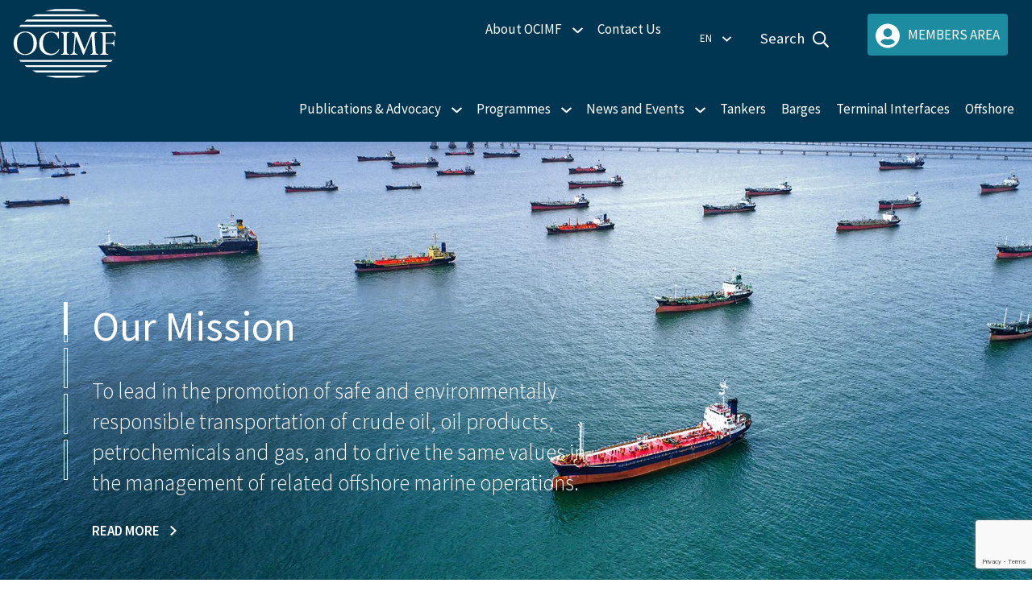

--- FILE ---
content_type: text/html; charset=utf-8
request_url: https://www.ocimf.org/
body_size: 12198
content:


<!DOCTYPE html>
<html dir="ltr" xml:lang="en-gb" lang="en-gb" >
<head>
<script src="/templates/bfbootstrap/js/jui/jquery.min.js"></script><script src="/media/jui/js/jquery-migrate.min.js"></script><link href="https://fonts.googleapis.com/css2?family=Source+Sans+Pro:wght@300;400;600&display=swap" rel="stylesheet"><!-- Google Tag Manager -->
<script>(function(w,d,s,l,i){w[l]=w[l]||[];w[l].push({'gtm.start':
new Date().getTime(),event:'gtm.js'});var f=d.getElementsByTagName(s)[0],
j=d.createElement(s),dl=l!='dataLayer'?'&l='+l:'';j.async=true;j.src=
'https://www.googletagmanager.com/gtm.js?id='+i+dl;f.parentNode.insertBefore(j,f);
})(window,document,'script','dataLayer','GTM-NNP6QRQ');</script>
<!-- End Google Tag Manager -->
  <meta charset="utf-8">
    <meta name="viewport" content="width=device-width, initial-scale=1, shrink-to-fit=no">
  <meta charset="utf-8">
	<meta name="description" content="The Oil Companies International Marine Forum (OCIMF) was formed in April 1970 in response to the growing public concern about marine pollution, particularly by oil. In the 50 years since, OCIMF has grown to become a leading authority on safety for the global marine industry, and today has member com">
	<title>Home</title>
	<link href="https://www.ocimf.org/" rel="alternate" hreflang="en-GB">
	<link href="https://www.ocimf.org/ar/" rel="alternate" hreflang="ar-AA">
	<link href="https://www.ocimf.org/es/" rel="alternate" hreflang="es-ES">
	<link href="https://www.ocimf.org/de/" rel="alternate" hreflang="de-DE">
	<link href="https://www.ocimf.org/fr/" rel="alternate" hreflang="fr-FR">
	<link href="https://www.ocimf.org/pt/" rel="alternate" hreflang="pt-PT">
	<link href="https://www.ocimf.org/ja/" rel="alternate" hreflang="ja-JP">
	<link href="https://www.ocimf.org/ru/" rel="alternate" hreflang="ru-RU">
	<link href="https://www.ocimf.org/zh/" rel="alternate" hreflang="zh-CN">
<link href="/templates/bfbootstrap/bootstrap/css/bootstrap.min.css" rel="stylesheet">
	<link href="/templates/bfbootstrap/css/template.css" rel="stylesheet">
	<link href="/media/jui/css/chosen.css" rel="stylesheet">
	<link href="/media/mod_languages/css/template.css?f866d9" rel="stylesheet">
<script type="application/json" class="joomla-script-options new">{
    "system.paths": {
        "root": "",
        "rootFull": "https://www.ocimf.org/",
        "base": "",
        "baseFull": "https://www.ocimf.org/"
    },
    "csrf.token": "90025f4a50e17616327c028d55a071be"
}</script>
	<script src="/media/system/js/core.js?2cb912" data-asset-name="core"></script>
	<script src="/media/vendor/jquery/js/jquery.js?3.7.1" data-asset-name="jquery"></script>
	<script src="/media/legacy/js/jquery-noconflict.js?504da4" data-asset-name="jquery-noconflict" data-asset-dependencies="jquery"></script>
	<script src="/templates/bfbootstrap/bootstrap/js/bootstrap.min.js"></script>
	<script src="/templates/bfbootstrap/js/popper.min.js"></script>
	<script src="/templates/bfbootstrap/js/chosen.jquery.min.js"></script>
	<script src="/templates/bfbootstrap/js/jquery.multi-select.min.js"></script>
	<script src="/templates/bfbootstrap/js/lib/jquery.waypoints.min.js"></script>
	<script src="/templates/bfbootstrap/js/lib/simpleParallax.min.js"></script>
	<script src="/templates/bfbootstrap/js/lib/slick.min.js"></script>
	<script src="/templates/bfbootstrap/js/template.js"></script>
	<script src="/templates/bfbootstrap/js/menu.js"></script>
	<script src="/templates/bfbootstrap/js/layouts/banner_slideshow.js"></script>
	<script src="/templates/bfbootstrap/js/layouts/hero_image.js"></script>
	<script src="/templates/bfbootstrap/js/layouts/news_events_carousel.js"></script>
	<script src="/templates/bfbootstrap/js/layouts/split_content.js"></script>
	<script src="/templates/bfbootstrap/js/layouts/tabbed_events_carousel.js"></script>
	<script src="/templates/bfbootstrap/js/layouts/media_item.js"></script>
	<script type="application/ld+json">{
    "@context": "https://schema.org",
    "@graph": [
        {
            "@type": "Organization",
            "@id": "https://www.ocimf.org/#/schema/Organization/base",
            "name": "OCIMF",
            "url": "https://www.ocimf.org/"
        },
        {
            "@type": "WebSite",
            "@id": "https://www.ocimf.org/#/schema/WebSite/base",
            "url": "https://www.ocimf.org/",
            "name": "OCIMF",
            "publisher": {
                "@id": "https://www.ocimf.org/#/schema/Organization/base"
            }
        },
        {
            "@type": "WebPage",
            "@id": "https://www.ocimf.org/#/schema/WebPage/base",
            "url": "https://www.ocimf.org/",
            "name": "Home",
            "description": "The Oil Companies International Marine Forum (OCIMF) was formed in April 1970 in response to the growing public concern about marine pollution, particularly by oil. In the 50 years since, OCIMF has grown to become a leading authority on safety for the global marine industry, and today has member com",
            "isPartOf": {
                "@id": "https://www.ocimf.org/#/schema/WebSite/base"
            },
            "about": {
                "@id": "https://www.ocimf.org/#/schema/Organization/base"
            },
            "inLanguage": "en-GB"
        },
        {
            "@type": "Article",
            "@id": "http://10.0.13.79/#/schema/com_content/article/23",
            "name": "Home",
            "headline": "Home",
            "inLanguage": "en-GB",
            "isPartOf": {
                "@id": "http://10.0.13.79/#/schema/WebPage/base"
            }
        }
    ]
}</script>
	<link href="https://www.ocimf.org/" rel="alternate" hreflang="x-default">

  <!-- <script src="https://cdnjs.cloudflare.com/ajax/libs/popper.js/1.12.9/umd/popper.min.js" integrity="sha384-ApNbgh9B+Y1QKtv3Rn7W3mgPxhU9K/ScQsAP7hUibX39j7fakFPskvXusvfa0b4Q" crossorigin="anonymous"></script> -->
  <!-- Favicons/Tiles -->
<link rel="apple-touch-icon-precomposed" sizes="57x57" href="/templates/bfbootstrap/favicon/apple-touch-icon-57x57.png" />
<link rel="apple-touch-icon-precomposed" sizes="114x114" href="/templates/bfbootstrap/favicon/apple-touch-icon-114x114.png" />
<link rel="apple-touch-icon-precomposed" sizes="72x72" href="/templates/bfbootstrap/favicon/apple-touch-icon-72x72.png" />
<link rel="apple-touch-icon-precomposed" sizes="144x144" href="/templates/bfbootstrap/favicon/apple-touch-icon-144x144.png" />
<link rel="apple-touch-icon-precomposed" sizes="60x60" href="/templates/bfbootstrap/favicon/apple-touch-icon-60x60.png" />
<link rel="apple-touch-icon-precomposed" sizes="120x120" href="/templates/bfbootstrap/favicon/apple-touch-icon-120x120.png" />
<link rel="apple-touch-icon-precomposed" sizes="76x76" href="/templates/bfbootstrap/favicon/apple-touch-icon-76x76.png" />
<link rel="apple-touch-icon-precomposed" sizes="152x152" href="/templates/bfbootstrap/favicon/apple-touch-icon-152x152.png" />
<link rel="icon" type="image/png" href="/templates/bfbootstrap/favicon/favicon-196x196.png" sizes="196x196" />
<link rel="icon" type="image/png" href="/templates/bfbootstrap/favicon/favicon-96x96.png" sizes="96x96" />
<link rel="icon" type="image/png" href="/templates/bfbootstrap/favicon/favicon-32x32.png" sizes="32x32" />
<link rel="icon" type="image/png" href="/templates/bfbootstrap/favicon/favicon-16x16.png" sizes="16x16" />
<link rel="icon" type="image/png" href="/templates/bfbootstrap/favicon/favicon-128.png" sizes="128x128" />
<meta name="application-name" content="&nbsp;"/>
<meta name="msapplication-TileColor" content="#FFFFFF" />
<meta name="msapplication-TileImage" content="mstile-144x144.png" />
<meta name="msapplication-square70x70logo" content="mstile-70x70.png" />
<meta name="msapplication-square150x150logo" content="mstile-150x150.png" />
<meta name="msapplication-wide310x150logo" content="mstile-310x150.png" />
<meta name="msapplication-square310x310logo" content="mstile-310x310.png" />


<script src="https://www.google.com/recaptcha/api.js?render=6Ld-EeIZAAAAAOOZY66fMhhxhxG9qMPAQr-Cnt_J"></script></head>
<body class="site dir-ltr com_content view-article no-layout no-task itemid-339">
<!-- Google Tag Manager (noscript) 
<noscript><iframe src="https://www.googletagmanager.com/ns.html?id=GTM-NNP6QRQ"
height="0" width="0" style="display:none;visibility:hidden"></iframe></noscript>
End Google Tag Manager (noscript) -->

  
  <header>
        <div class="container-fluid">
      <div class="row">
        <div class="col-4 offset-4 col-sm-2 offset-sm-5 text-center col-xl-2 offset-xl-0 text-xl-left" id="logo">
                  
<div id="mod-custom97" class="mod-custom custom">
    <p><a href="/"><img src="/images/logo/ocimf_logo_white.svg" alt="OCIMF Logo" /></a></p></div>

                </div>
        <div class="col-4 col-sm-5 col-xl-10" id="header-top">
          <!-- <div class="row" style="height: 100%;"> -->
                    <div class="moduletable _menu">
        
<div class="col-12 _menu">
<ul class="nav menu has-submenu mod-list">
<li class="item-341 parent"><a class="nav-header" data-id="341">About OCIMF</a>
</li><li class="item-342"><a href="/contact-us" >Contact Us</a><a href="#" class="submenu-arrow" data-id="{"aliasoptions":"118","alias_redirect":0,"menu-anchor_title":"","menu-anchor_css":"","menu_image":"","menu_image_css":"","menu_text":1,"menu_show":1}"></a></li></ul></div>
</div>
<div class="mod-languages">

  <form name="lang" method="post" action="https://www.ocimf.org/">
  <select class="inputbox advancedSelect" onchange="document.location.replace(this.value);" >
      <option dir="ltr" value="/" selected="selected">
    EN</option>
      <option dir="rtl" value="/ar/" >
    AR</option>
      <option dir="ltr" value="/es/" >
    ES</option>
      <option dir="ltr" value="/de/" >
    DE</option>
      <option dir="ltr" value="/fr/" >
    FR</option>
      <option dir="ltr" value="/pt/" >
    PT</option>
      <option dir="ltr" value="/ja/" >
    JA</option>
      <option dir="ltr" value="/ru/" >
    RU</option>
      <option dir="ltr" value="/zh/" >
    ZH</option>
    </select>
  </form>

</div>
<div class="moduletable search">
        
<div id="mod-custom113" class="mod-custom custom">
    <p><a href="/search"><span class="span">Search</span><img src="/templates/bfbootstrap/images/icons/search-white.svg"></a></p></div>
</div>
<div class="moduletable members d-none d-lg-inline-block">
        
<div class="col-12 _menu">
<ul class="nav menubuttons mod-list">
<li class="item-783"><a href="/user-login" ><img src="/templates/bfbootstrap/images/icons/user-circle-solid.svg" alt="Members Area"><span class="image-title">Members Area</span></a></li></ul></div>
</div>

                  <!-- </div> -->
        </div>
        <div class="col-12" id="navigation">
          <div class="row" style="height: 100%;">
                    
<div class="col-12 _menu">
<ul class="nav menu has-submenu mod-list">
<li class="item-347 parent"><a class="nav-header" data-id="347">Publications &amp; Advocacy</a>
</li><li class="item-2108 parent"><a class="nav-header" data-id="2108">Programmes</a>
</li><li class="item-113 parent"><a class="nav-header" data-id="113">News and Events</a>
</li><li class="item-114"><a href="/tankers" >Tankers</a><a href="#" class="submenu-arrow" data-id="114"></a></li><li class="item-115"><a href="/barges" >Barges</a><a href="#" class="submenu-arrow" data-id="115"></a></li><li class="item-116"><a href="/terminal-interfaces" >Terminal Interfaces</a><a href="#" class="submenu-arrow" data-id="116"></a></li><li class="item-117"><a href="/offshore" >Offshore</a><a href="#" class="submenu-arrow" data-id="117"></a></li></ul></div>

                  </div>
        </div>
        <div class="col-xl-9 offset-xl-3" style="position: static;">
                  <a href="#" class="submenus-burger"><span class="line line1"></span><span class="line line2"></span><span class="line line3"></span></a><div class="submenus"><div class="submenus-inner"><form id="navSearchForm" action="/search" method="post">
  <input type="text" name="searchword" title="COM_SEARCH_FOR" id="nav-search-searchword" size="30" maxlength="200" placeholder="Search OCIMF" />
</form><div class="submenu submenu-empty"><div class="submenu-anchor item-340"><a href="/user-login" class="menubutton"><img src="/images/icons/user-circle-solid.svg" alt="Members Area"><span class="image-title">Members Area</span></a></div></div><div class="submenu submenu-empty"><div class="submenu-anchor item-339 current active"><a href="/" >Home </a></div></div><div id="submenu_111" class="submenu" data-id="111"><div class="submenu-anchor item-111"><a href="/about-ocimf" >About OCIMF</a></div><div class="submenu-menu item-111"><div class="submenu-parent item-111"><a href="/about-ocimf" >About OCIMF</a></div><ul class="nav menu small mod-list"><li class="item-415"><a href="/about-ocimf/ocimf-introduction" >OCIMF Introduction</a></li><li class="item-124"><a href="/about-ocimf/ocimf-scope" >OCIMF Scope</a></li><li class="item-122"><a href="/about-ocimf/organisation-charts" >Organisation Chart</a></li><li class="item-123"><a href="/about-ocimf/secretariat?start=0&amp;limit=10000" >Secretariat</a></li><li class="item-125"><a href="/about-ocimf/strategy" >Strategy</a></li><li class="item-126"><a href="/about-ocimf/vacancies-list" >Vacancies List</a></li><li class="item-120"><a href="/about-ocimf/vision-mission" >Vision / Mission</a></li><li class="item-1100"><a href="/about-ocimf/members" >Members</a></li><li class="item-1920"><a href="/about-ocimf/members-map/map" >Members Map</a></li></ul></div></div><div id="submenu_347" class="submenu" data-id="347"><div class="submenu-anchor item-347"><a href="/" >Publications & Advocacy</a></div><div class="submenu-menu item-347"><ul class="nav menu is-multilevel mod-list"><li class="item-1796 deeper parent"><a href="/publications" >Publications</a><ul class="nav-child unstyled small"><li class="item-1797"><a href="/publications/books" >Books</a></li><li class="item-1798"><a href="/publications/information-papers" >Information Papers</a></li><li class="item-1799"><a href="/publications/factsheets" >Factsheets</a></li><li class="item-1800"><a href="/publications/tools?category_children=1&amp;tag[0]=tools" >Tools</a></li><li class="item-1801"><a href="/publications/annual-reports" >Annual Reports</a></li><li class="item-1802"><a href="/publications/video/videos" >Videos</a></li></ul></li><li class="item-112 deeper parent"><a href="/advocacy" >Advocacy</a><ul class="nav-child unstyled small"><li class="item-127"><a href="/advocacy/imo-work" >IMO Work</a></li></ul></li></ul></div></div><div id="submenu_2108" class="submenu" data-id="2108"><div class="submenu-anchor item-2108"><a href="/" >Programmes</a></div><div class="submenu-menu item-2108"><ul class="nav menu is-multilevel mod-list"><li class="item-2109 deeper parent"><a href="/programmes" >Programmes</a><ul class="nav-child unstyled small"><li class="item-2110"><a href="/programmes/sire-2-0" >SIRE 2.0</a></li><li class="item-2111"><a href="/programmes/ovid" >OVID</a></li><li class="item-2112"><a href="/programmes/bire" >BIRE</a></li><li class="item-2113"><a href="/programmes/mtis" >MTIS</a></li><li class="item-2114"><a href="/programmes/msa" >Management Self Assessment</a></li><li class="item-2115"><a href="/programmes/programmes-document-library" >Programmes Document Library (PDL)</a></li></ul></li></ul></div></div><div id="submenu_113" class="submenu" data-id="113"><div class="submenu-anchor item-113"><a href="/" >News and Events</a></div><div class="submenu-menu item-113"><ul class="nav menu is-multilevel mod-list"><li class="item-132 deeper parent"><a href="/news-and-events/news" >News</a><ul class="nav-child unstyled small"><li class="item-144"><a href="/news-and-events/news/newsletter" >Newsletter</a></li><li class="item-413"><a href="/news-and-events/news/bulletins" >Bulletins</a></li><li class="item-145"><a href="/publications/video/videos" >Videos</a></li><li class="item-148"><a href="/news-and-events/news/media-area" >Media Area</a></li></ul></li><li class="item-133"><a href="/news-and-events/ocimf-events" >OCIMF Events</a></li></ul></div></div><div class="submenu submenu-empty"><div class="submenu-anchor item-114"><a href="/tankers" >Tankers</a></div></div><div class="submenu submenu-empty"><div class="submenu-anchor item-115"><a href="/barges" >Barges</a></div></div><div class="submenu submenu-empty"><div class="submenu-anchor item-116"><a href="/terminal-interfaces" >Terminal Interfaces</a></div></div><div class="submenu submenu-empty"><div class="submenu-anchor item-117"><a href="/offshore" >Offshore</a></div></div><div class="submenu submenu-empty"><div class="submenu-anchor item-118"><a href="/contact-us" >Contact Us</a></div></div><div class="submenu submenu-empty"><div class="submenu-anchor item-119"><a href="/search" >Search</a></div></div><div id="submenu_130" class="submenu" data-id="130"><div class="submenu-anchor item-130"><a href="/publications" >Publications</a></div><div class="submenu-menu item-130"><div class="submenu-parent item-130"><a href="/publications" >Publications</a></div><ul class="nav menu small mod-list"><li class="item-134"><a href="/publications/books" >Books</a></li><li class="item-135"><a href="/publications/information-papers" >Information Papers</a></li><li class="item-136"><a href="/publications/factsheets" >Factsheets</a></li><li class="item-137"><a href="/publications/annual-reports" >Annual Reports</a></li><li class="item-1643"><a href="/publications/tools?category_children=1&amp;tag[0]=tools" >Tools</a></li><li class="item-1685"><a href="/publications/video" >Videos</a></li><li class="item-1697"><a href="/publications/archive" >Archive</a></li><li class="item-419"><a href="/publications/video" >Videos</a></li></ul></div></div><div id="submenu_1212" class="submenu" data-id="1212"><div class="submenu-anchor item-130"><a href="/publications" >Publications</a></div><div class="submenu-menu item-130"><div class="submenu-parent item-130"><a href="/publications" >Publications</a></div><ul class="nav menu small mod-list"><li class="item-1945"><a href="/advocacy/imo-work" >IMO Work</a></li></ul></div></div></div></div><a href="#" class="submenus-burger"><span class="line line1"></span><span class="line line2"></span><span class="line line3"></span></a><div class="submenus"><div class="submenus-inner"><form id="navSearchForm" action="/search" method="post">
  <input type="text" name="searchword" title="COM_SEARCH_FOR" id="nav-search-searchword" size="30" maxlength="200" placeholder="Search OCIMF" />
</form><div id="submenu_341" class="submenu" data-id="341"><div class="submenu-anchor item-341"><a href="/" >About OCIMF</a></div><div class="submenu-menu item-341"><ul class="nav menu is-multilevel mod-list"><li class="item-2202 deeper parent"><a href="/about-ocimf" >About OCIMF</a><ul class="nav-child unstyled small"><li class="item-2203"><a href="/about-ocimf/ocimf-introduction" >OCIMF Introduction</a></li><li class="item-2225"><a href="/about-ocimf/ocimf-scope" >OCIMF Scope</a></li><li class="item-2226"><a href="/about-ocimf/organisation-charts" >Organisation Chart</a></li><li class="item-2227"><a href="/about-ocimf/secretariat?start=0&amp;limit=10000" >Secretariat</a></li><li class="item-2228"><a href="/about-ocimf/strategy" >Strategy</a></li><li class="item-2229"><a href="/about-ocimf/vacancies-list" >Vacancies List</a></li><li class="item-2230"><a href="/about-ocimf/vision-mission" >Vision / Mission</a></li><li class="item-2231"><a href="/about-ocimf/members" >Members</a></li><li class="item-2232"><a href="/about-ocimf/members-map/map" >Members Map</a></li></ul></li></ul></div></div><div class="submenu submenu-empty"><div class="submenu-anchor item-342"><a href="/contact-us" >Contact Us</a></div></div></div></div>
                </div>
      </div>
    </div>
      </header>

  
  <div class="container">
    <div class="row">
      <div class="col-12 col-md-10 offset-md-1 col-lg-8 offset-lg-2" style="min-height: 0;">
        <div id="system-message-container">
	</div>
<script type="text/javascript">
var waitForEl = function(selector, callback) {
  if (jQuery(selector).length) {
    callback();
  } else {
    setTimeout(function() {
      waitForEl(selector, callback);
    }, 100);
  }
};

waitForEl('.alert.alert-error.alert-danger', function() {
  	$([document.documentElement, document.body]).animate({
        scrollTop: jQuery(".alert.alert-error.alert-danger").offset().top
    }, 1000);
});
</script>
      </div>
    </div>    
  </div>
  <section id="main-content">
    
    <div class="component-content">
                <div class="cat-landing-page"><div class="item-page container" itemscope itemtype="https://schema.org/Article">
	<meta itemprop="inLanguage" content="en-GB" />
	<div class="row">
		<div class="col-12 col-lg-10 offset-lg-1 col-xl-8 offset-xl-2">

			
						
																
						
			
			
						
																								<div itemprop="articleBody">
				 			</div>

			
																							</div>
</div>
</div>








<div class="  ocimf-container" id="linktoBanner"><div class="no-gutters row">
<div class="col-12">
  <div class="banner-slideshow">
      <a href="/about-ocimf/vision-mission" class="slide "  style="background-image:url(/images/banners/OCIMFHeader2_1920x730.jpg);">
      <div class="container banner-text">
        <div class="row">
          <div class="col-12 col-md-10 col-lg-8 col-xl-7">
                      <h1>Our Mission</h1>
            <div class="strapline">To lead in the promotion of safe and environmentally responsible transportation of crude oil, oil products, petrochemicals and gas, and to drive the same values in the management of related offshore marine operations.</div>
            			<div class="link">
			Read More			
			</div>
			          </div>
        </div>
      </div>
    </a>
      <a href="/programmes" class="slide "  style="background-image:url(/images/Home-Page/SIRE20_Heading2.jpeg);">
      <div class="container banner-text">
        <div class="row">
          <div class="col-12 col-md-10 col-lg-8 col-xl-7">
                      <h1>Programmes </h1>
            <div class="strapline">Developed for different segments of the marine industry, OCIMF’s programmes provides reliable, standardised and stringently managed risk-assessment tools.</div>
            			<div class="link">
			Read More			
			</div>
			          </div>
        </div>
      </div>
    </a>
      <a href="/?Itemid=2202" class="slide "  style="background-image:url(/images/Home-Page/Offshore_image_12.jpg);">
      <div class="container banner-text">
        <div class="row">
          <div class="col-12 col-md-10 col-lg-8 col-xl-7">
                      <h1>About OCIMF </h1>
            <div class="strapline">Bringing together member organisations and industry partners to create publications and programmes that enhance the safety and environmental performance of the marine industry.</div>
            			<div class="link">
			Read More			
			</div>
			          </div>
        </div>
      </div>
    </a>
      <a href="/members-area/communities-of-practice" class="slide "  style="background-image:url(/images/OCIMF-Banner-4.jpg);">
      <div class="container banner-text">
        <div class="row">
          <div class="col-12 col-md-10 col-lg-8 col-xl-7">
                      <h1>Communities of Practice</h1>
            <div class="strapline">An online platform that supports the exchange of knowledge and lessons learned between subject matter experts within OCIMF members, secretariat and invited stakeholders.</div>
            			<div class="link">
			Read More			
			</div>
			          </div>
        </div>
      </div>
    </a>
    </div>
</div>
</div></div><div class="container will-reveal ocimf-container" id="linktoWelcome Content "><div class=" row">
<div class="col">
  <div class="row general-content ">
    <div class="col-12">
<div class="split-content-inner">
  <div class="text">
    <h2>Welcome to OCIMF</h2>
    <p class="callout">The Oil Companies International Marine Forum (OCIMF) was formed in April 1970 in response to the growing public concern about marine pollution, particularly by oil. In the 50 years since, OCIMF has grown to become a leading authority on safety for the global marine industry, and today has over 100 member companies and consultancy status at the International Maritime Organization (IMO).</p>
<p>Our mission is to lead the global marine industry in the promotion of safe and environmentally responsible transportation of crude oil, oil products, petrochemicals and gas, and to drive the same values in the management of related offshore marine operations. We do this by developing best practices in the design, construction and safe operation of tankers, barges and offshore vessels and their interfaces with terminals and considering human factors in everything we do.</p>
<p>Alongside an extensive publications’ library, OCIMF provides a portfolio of tools and inspection programmes used by vessel owners, operators, managers and charterers worldwide to enhance the safety of their operations. This includes the Ship Inspection Report (SIRE) Programme, Offshore Vessel Inspection Database (OVID) and the Marine Terminal Information System (MTIS).</p>
  </div>

  
  
</div>
</div>
      </div>
</div>
</div></div><div class=" will-reveal ocimf-container" id="linktoNewsletter"><div class="no-gutters row">
<div class="col">
  <div class="row split-content darkblue">
    <div class="col-lg-5">
<div class="split-content-inner">
  <div class="text">
    <h2>OCIMF Newsletter</h2>
    <p><span>Keep up to date with the latest news at OCIMF. Over the years, we have provided insights into our strategy, vision and mission, and how we are delivering best practice for the marine sector.</span></p>
  </div>

  <div class="cta"><a href="/news-and-events/news/newsletter">Read More</a></div>
  
</div>
</div>
          <div class="col-lg-7 order-first order-lg-last">
    <div class="media image">
        <img src="/images/Home-Page/OCIMFNewsletterLink_1006_x_300.jpg">
        
    </div>
</div>
      </div>
</div>
</div></div><div class="container will-reveal ocimf-container" id="linktoprogrammes and publications "><div class=" row">
<div class="col">
  <div class="feature-box layout-image_title_text ">
      <a href="/programmes">
          <div class="image d-none d-lg-block">
        <img class="w-100" src="/images/Home-Page/OCIMF_Link_Image_562x300.jpg" alt="">
      </div>
          <div class="text-outer">
          <div class="title">
            <h2>Programmes</h2>          </div>
                <div class="cta">
          Read More        </div>
          </div>
    </a>
    </div>
</div>

<div class="col">
  <div class="feature-box layout-image_title_text ">
      <a href="/publications">
          <div class="image d-none d-lg-block">
        <img class="w-100" src="/images/Publications-Advocacy/Publications/Resources_Gallery_234jpg.jpg" alt="">
      </div>
          <div class="text-outer">
          <div class="title">
            <h2>Publications</h2>          </div>
                <div class="cta">
          Read More        </div>
          </div>
    </a>
    </div>
</div>

<div class="col">
  <div class="feature-box layout-image_title_text ">
      <a href="/?Itemid=112">
          <div class="image d-none d-lg-block">
        <img class="w-100" src="/images/Home-Page/23112219755_c706f1b4a8_o.jpg" alt="">
      </div>
          <div class="text-outer">
          <div class="title">
            <h2>Advocacy</h2>          </div>
                <div class="cta">
          Read More        </div>
          </div>
    </a>
    </div>
</div>

<div class="col">
  <div class="feature-box layout-image_title_text ">
      <a href="/membership-10">
          <div class="image d-none d-lg-block">
        <img class="w-100" src="/images/Home-Page/Middle_East_Regional_Marine_Forum_.jpg" alt="">
      </div>
          <div class="text-outer">
          <div class="title">
            <h2>Membership</h2>          </div>
                <div class="cta">
          Read More        </div>
          </div>
    </a>
    </div>
</div>
</div></div><div class="container will-reveal ocimf-container" id="linktotankers barges"><div class=" row">
<div class="col">
  <div class="feature-box layout-image_title_text darkblue">
      <a href="/tankers">
          <div class="image d-none d-lg-block">
        <img class="w-100" src="/images/Home-Page/TankersImageLink_858_x_292.jpg" alt="">
      </div>
          <div class="text-outer">
          <div class="title">
            <h2>Tankers</h2>          </div>
              <div class="text">
            <p>Find all the Tanker related books, news, events, programmes and more in one place. </p>          </div>
                <div class="cta">
          Read more        </div>
          </div>
    </a>
    </div>
</div>

<div class="col">
  <div class="feature-box layout-image_title_text darkblue">
      <a href="/barges">
          <div class="image d-none d-lg-block">
        <img class="w-100" src="/images/Home-Page/OCIMFBargesLinkImage_858x292_done.jpg" alt="">
      </div>
          <div class="text-outer">
          <div class="title">
            <h2>Barges</h2>          </div>
              <div class="text">
            <p>Find all the Barge related books, news, events, programmes and more in one place.</p>          </div>
                <div class="cta">
          Read more        </div>
          </div>
    </a>
    </div>
</div>

<div class="col">
  <div class="feature-box layout-image_title_text darkblue">
      <a href="/terminal-interfaces">
          <div class="image d-none d-lg-block">
        <img class="w-100" src="/images/Home-Page/New_Two_Red_Ships_In_Dock.jpg" alt="">
      </div>
          <div class="text-outer">
          <div class="title">
            <h2>Terminal Interfaces </h2>          </div>
              <div class="text">
            <p>Find all the terminal interfaces related books, news, events, programmes and more in one place.</p>          </div>
                <div class="cta">
          Read More        </div>
          </div>
    </a>
    </div>
</div>

<div class="col">
  <div class="feature-box layout-image_title_text darkblue">
      <a href="/offshore">
          <div class="image d-none d-lg-block">
        <img class="w-100" src="/images/Offshore/Home_Page_Offshore.jpg" alt="">
      </div>
          <div class="text-outer">
          <div class="title">
            <h2>Offshore</h2>          </div>
              <div class="text">
            <p>Find all the Offshore related books, news, events, programmes and more in one place.</p>          </div>
                <div class="cta">
          Read More        </div>
          </div>
    </a>
    </div>
</div>
</div></div><div class="container will-reveal ocimf-container" id="linktobooks"><div class=" row"><style>
a.slide:hover
{
	text-decoration:none;
}
</style>

<div class="col-12">
  <div class="row tabbed-events-carousel layout-single category-books" data-layout="single" data-layout-xl="single">
    <div class="col-12 col-xl-8">
      <div class="carousel-slides">
              <a href="/publications/books/ship-to-ship-transfer-guide-for-petroleum-chemicals-and-liquefied-gases" class="slide" style="background-image:url(/images/Publications-Advocacy/Books/19-11-20/OCIMF%20Ship%20to%20Ship%20Guide-v1.gif#joomlaImage://local-images/Publications-Advocacy/Books/19-11-20/OCIMF Ship to Ship Guide-v1.gif?width=763&height=572);">
          <div class="slide-image">
            <img src="/images/Publications-Advocacy/Books/19-11-20/OCIMF%20Ship%20to%20Ship%20Guide-v1.gif#joomlaImage://local-images/Publications-Advocacy/Books/19-11-20/OCIMF Ship to Ship Guide-v1.gif?width=763&height=572">
          </div>
          <div class="slide-text">
            <p class="category">Books</p>
            <p class="title">Ship to Ship Transfer Guide for Petroleum, Chemicals and Liquefied Gases</p>
            <p class="intro">This Guide provides comprehensive guidance on the planning and execution of Ship to Ship (STS) transfer operations for petroleum, chemical and liquefied gas cargoes. Reflecting the latest operational best practices...</p>
            <div class="cta">Read More</div>
          </div>
        </a>
              <a href="/publications/books/jetty-maintenance-and-inspection-guide" class="slide" style="background-image:url(/images/Publications-Advocacy/Books/19-11-20/OCIMF-Jetty-Maintenance-and-IOnspection-Guide.png);">
          <div class="slide-image">
            <img src="/images/Publications-Advocacy/Books/19-11-20/OCIMF-Jetty-Maintenance-and-IOnspection-Guide.png">
          </div>
          <div class="slide-text">
            <p class="category">Books</p>
            <p class="title">Jetty Maintenance and Inspection Guide</p>
            <p class="intro">Reliable equipment at the jetty is vital for safe transfer of cargo between the ship and shore. Maintenance of this equipment is particularly important because of the harsh environmental conditions...</p>
            <div class="cta">Read More</div>
          </div>
        </a>
              <a href="/publications/books/international-safety-guide-for-inland-navigation-tank-barges-and-terminals-isgintt" class="slide" style="background-image:url(/images/Publications-Advocacy/Books/Carousel/isgintt062010_en_dragged.png);">
          <div class="slide-image">
            <img src="/images/Publications-Advocacy/Books/Carousel/isgintt062010_en_dragged.png">
          </div>
          <div class="slide-text">
            <p class="category">Books</p>
            <p class="title">International Safety Guide for Inland Navigation Tank-Barges and Terminals (ISGINTT)</p>
            <p class="intro">This guide provides updated recommendations for inland tanker and terminal personnel on the safe carriage and handling of liquid inland tanker cargoes. It is relevant to petroleum, chemicals or liquefied...</p>
            <div class="cta">Read More</div>
          </div>
        </a>
              <a href="/publications/books/usa-barge-operations-guidelines-and-best-practices-for-liquid-hydrocarbon-barges-and-associated-tugs" class="slide" style="background-image:url(/images/Publications-Advocacy/Books/19-11-20/USABargeOperations.png);">
          <div class="slide-image">
            <img src="/images/Publications-Advocacy/Books/19-11-20/USABargeOperations.png">
          </div>
          <div class="slide-text">
            <p class="category">Books</p>
            <p class="title">USA Barge Operations: Guidelines and Best Practices for Liquid Hydrocarbon Barges and Associated Tugs</p>
            <p class="intro">This guide describes recommended best practices for managing and operating ocean and inland barges, towboats and tugs that carry and transport crude oil and petroleum products in bulk...</p>
            <div class="cta">Read More</div>
          </div>
        </a>
              <a href="/publications/books/ship-to-ship-service-provider-management-and-self-assessment" class="slide" style="background-image:url(/images/Publications-Advocacy/Books/19-11-20/STS_Service_Provider.png);">
          <div class="slide-image">
            <img src="/images/Publications-Advocacy/Books/19-11-20/STS_Service_Provider.png">
          </div>
          <div class="slide-text">
            <p class="category">Books</p>
            <p class="title">Ship to Ship Service Provider Management and Self Assessment</p>
            <p class="intro">The self assessment programme encourages STS Service Providers to assess their safety management systems against key performance indicators...</p>
            <div class="cta">Read More</div>
          </div>
        </a>
              <a href="/publications/books/disabled-tankers-report-of-studies-on-ship-drift-and-towage" class="slide" style="background-image:url(/images/Publications-Advocacy/Books/Carousel/Disabled_Tankers_-_Report_of_Studies_on_Ship_Drift_and_Towage.jpg);">
          <div class="slide-image">
            <img src="/images/Publications-Advocacy/Books/Carousel/Disabled_Tankers_-_Report_of_Studies_on_Ship_Drift_and_Towage.jpg">
          </div>
          <div class="slide-text">
            <p class="category">Books</p>
            <p class="title">Disabled Tankers - Report of Studies on Ship Drift and Towage</p>
            <p class="intro">This book provides the Master of a disabled tankers with information about the most probable drift behaviour of their ship...</p>
            <div class="cta">Read More</div>
          </div>
        </a>
              <a href="/publications/books/guide-to-manufacturing-and-purchasing-hoses-for-offshore-moorings-gmphom" class="slide" style="background-image:url(/images/Publications-Advocacy/Books/19-11-20/GMPHOM_2009.png);">
          <div class="slide-image">
            <img src="/images/Publications-Advocacy/Books/19-11-20/GMPHOM_2009.png">
          </div>
          <div class="slide-text">
            <p class="category">Books</p>
            <p class="title">Guide to Manufacturing and Purchasing Hoses for Offshore Moorings (GMPHOM)</p>
            <p class="intro">This guide provides technical recommendations and guidance to ensure the satisfactory performance of hoses commonly used at offshore moorings...</p>
            <div class="cta">Read More</div>
          </div>
        </a>
              <a href="/publications/books/competence-assurance-guidelines-for-f-p-sos" class="slide" style="background-image:url(/images/Publications-Advocacy/Books/19-11-20/CompAssureFPSO.png);">
          <div class="slide-image">
            <img src="/images/Publications-Advocacy/Books/19-11-20/CompAssureFPSO.png">
          </div>
          <div class="slide-text">
            <p class="category">Books</p>
            <p class="title">Competence Assurance Guidelines for F(P)SOs</p>
            <p class="intro">This book is a guide to establishing the basic skills and knowledge requirements to safely operate F(P)SO installations and to conduct training and assessment of F(P)SO...</p>
            <div class="cta">Read More</div>
          </div>
        </a>
              <a href="/publications/books/the-use-of-large-tankers-in-seasonal-first-year-ice-and-severe-sub-zero-conditions" class="slide" style="background-image:url(/images/Publications-Advocacy/Books/19-11-20/UseofLargeTankers.png);">
          <div class="slide-image">
            <img src="/images/Publications-Advocacy/Books/19-11-20/UseofLargeTankers.png">
          </div>
          <div class="slide-text">
            <p class="category">Books</p>
            <p class="title">The Use of Large Tankers in Seasonal First-Year Ice and Severe Sub-Zero Conditions</p>
            <p class="intro">Independent ice navigation and the icebreaker-escorted navigation of large tankers are concepts that may be relatively new to many tanker owners and charterers...</p>
            <div class="cta">Read More</div>
          </div>
        </a>
              <a href="/publications/books/guidelines-for-the-design-operation-and-maintenance-of-multi-buoy-moorings-mbm" class="slide" style="background-image:url(/images/Publications-Advocacy/Books/19-11-20/GuidelinesMultiBouyMoor.png);">
          <div class="slide-image">
            <img src="/images/Publications-Advocacy/Books/19-11-20/GuidelinesMultiBouyMoor.png">
          </div>
          <div class="slide-text">
            <p class="category">Books</p>
            <p class="title">Guidelines for the Design, Operation and Maintenance of Multi Buoy Moorings (MBM)</p>
            <p class="intro">This publication provides information and guidance on good practice to assist with the planning, design, operations, maintenance and inspection of multi-buoy moorings...</p>
            <div class="cta">Read More</div>
          </div>
        </a>
              <a href="/publications/books/anchoring-systems-and-procedures" class="slide" style="background-image:url(/images/Publications-Advocacy/Books/19-11-20/AnchoringSystems_and.png);">
          <div class="slide-image">
            <img src="/images/Publications-Advocacy/Books/19-11-20/AnchoringSystems_and.png">
          </div>
          <div class="slide-text">
            <p class="category">Books</p>
            <p class="title">Anchoring Systems and Procedures</p>
            <p class="intro">This publication provides recommendations and guidance to promote the safe operation and satisfactory performance of anchoring systems.
Its scope addresses anchoring systems and procedures that are applicable to all vessel...</p>
            <div class="cta">Read More</div>
          </div>
        </a>
              <a href="/publications/books/marine-terminal-management-and-self-assessment-mtmsa" class="slide" style="background-image:url(/images/Publications-Advocacy/Books/19-11-20/MTMSA.png);">
          <div class="slide-image">
            <img src="/images/Publications-Advocacy/Books/19-11-20/MTMSA.png">
          </div>
          <div class="slide-text">
            <p class="category">Books</p>
            <p class="title">Marine Terminal Management and Self Assessment (MTMSA)</p>
            <p class="intro">This document introduces the Marine Terminal Management and Self Assessment (MTMSA) process which has been developed by OCIMF as a standardised tool for global application to assist terminal operators in...</p>
            <div class="cta">Read More</div>
          </div>
        </a>
              <a href="/publications/books/f-p-so-poster" class="slide" style="background-image:url(/images/Publications-Advocacy/Books/19-11-20/FPSO_Poster.png);">
          <div class="slide-image">
            <img src="/images/Publications-Advocacy/Books/19-11-20/FPSO_Poster.png">
          </div>
          <div class="slide-text">
            <p class="category">Books</p>
            <p class="title">F(P)SO Poster</p>
            <p class="intro">This OCIMF Poster provides guidance to F(P)SO personnel on the rules, regulations, guidelines, standards and publications that apply to F(P)SO safety, operations and maintenance...</p>
            <div class="cta">Read More</div>
          </div>
        </a>
              <a href="/publications/books/marine-terminal-operator-competence-and-training-guide" class="slide" style="background-image:url(/images/Publications-Advocacy/Books/19-11-20/Marine_Terminal_Op_Comp.png);">
          <div class="slide-image">
            <img src="/images/Publications-Advocacy/Books/19-11-20/Marine_Terminal_Op_Comp.png">
          </div>
          <div class="slide-text">
            <p class="category">Books</p>
            <p class="title">Marine Terminal Operator Competence and Training Guide (MTOCT)</p>
            <p class="intro">The purpose of this guide is to assist managers of marine terminals to...</p>
            <div class="cta">Read More</div>
          </div>
        </a>
              <a href="/publications/books/international-safety-guide-for-tankers-and-terminals-1" class="slide" style="background-image:url(/images/Publications-Advocacy/Books/19-11-20/ISGOTT6.png);">
          <div class="slide-image">
            <img src="/images/Publications-Advocacy/Books/19-11-20/ISGOTT6.png">
          </div>
          <div class="slide-text">
            <p class="category">Books</p>
            <p class="title">International Safety Guide for Oil Tankers and Terminals (ISGOTT 6)</p>
            <p class="intro">OCIMF and ICS together with the International Association of Ports and Harbors revised and updated the International Safety Guide for Oil Tankers and Terminals (ISGOTT 6...</p>
            <div class="cta">Read More</div>
          </div>
        </a>
              <a href="/publications/books/single-point-mooring-maintenance-and-operations-guide-smog" class="slide" style="background-image:url(/images/Publications-Advocacy/Books/19-11-20/SinglePointMooring.png);">
          <div class="slide-image">
            <img src="/images/Publications-Advocacy/Books/19-11-20/SinglePointMooring.png">
          </div>
          <div class="slide-text">
            <p class="category">Books</p>
            <p class="title">Single Point Mooring Maintenance and Operations Guide (SMOG)</p>
            <p class="intro">Single Point Mooring Maintenance and Operations Guide (SMOG) is an industry guide with technical recommendations and guidance for the operation and maintenance of single point moorings (SPM...</p>
            <div class="cta">Read More</div>
          </div>
        </a>
              <a href="/publications/books/competence-assurance-guidelines-for-mooring-loading-and-lightering-masters" class="slide" style="background-image:url(/images/Publications-Advocacy/Books/19-11-20/CompAssuranceGuide.png);">
          <div class="slide-image">
            <img src="/images/Publications-Advocacy/Books/19-11-20/CompAssuranceGuide.png">
          </div>
          <div class="slide-text">
            <p class="category">Books</p>
            <p class="title">Competence Assurance Guidelines for Mooring, Loading and Lightering Masters</p>
            <p class="intro">This OCIMF publication contains recommendations to support a marine facility’s competence development programmes for Mooring Masters...</p>
            <div class="cta">Read More</div>
          </div>
        </a>
              <a href="/publications/books/tanker-management-and-self-assessment-3" class="slide" style="background-image:url(/images/Publications-Advocacy/Books/19-11-20/TVMSA3.png);">
          <div class="slide-image">
            <img src="/images/Publications-Advocacy/Books/19-11-20/TVMSA3.png">
          </div>
          <div class="slide-text">
            <p class="category">Books</p>
            <p class="title">Tanker Management and Self Assessment 3 - A Best Practice Guide</p>
            <p class="intro">OCIMF’s Tanker Management and Self Assessment: A Best Practice Guide, Third Edition (2017) is an essential tool for tanker vessel operators in achieving high standards of ship management and...</p>
            <div class="cta">Read More</div>
          </div>
        </a>
              <a href="/publications/books/recommendations-for-oil-and-chemical-tanker-manifolds" class="slide" style="background-image:url(/images/Publications-Advocacy/Books/19-11-20/ROCTMA.png);">
          <div class="slide-image">
            <img src="/images/Publications-Advocacy/Books/19-11-20/ROCTMA.png">
          </div>
          <div class="slide-text">
            <p class="category">Books</p>
            <p class="title">Recommendations for Oil and Chemical Tanker Manifolds and Associated Equipment </p>
            <p class="intro">This book will be of interest to anyone who deals with oil and chemical tanker manifolds and their associated equipment and will be of interest to individuals, and teams, designing...</p>
            <div class="cta">Read More</div>
          </div>
        </a>
              <a href="/publications/books/guidelines-for-offshore-tanker-operations" class="slide" style="background-image:url(/images/Publications-Advocacy/Books/19-11-20/GuiOffTank.png);">
          <div class="slide-image">
            <img src="/images/Publications-Advocacy/Books/19-11-20/GuiOffTank.png">
          </div>
          <div class="slide-text">
            <p class="category">Books</p>
            <p class="title">Guidelines for Offshore Tanker Operations</p>
            <p class="intro">Guidelines for Offshore Tanker Operations provides guidance on equipment and procedures for mooring and transferring crude oil and other petroleum products between offshore terminals and offtake tankers, in particular F...</p>
            <div class="cta">Read More</div>
          </div>
        </a>
            </div>
    </div>
    <div class="col-12 col-xl-4">
      <div class="carousel-nav">
                <a href="#" data-action="0">
            <div class="category">Books</div>
            <div class="date">16 Sep</div>
            <div class="title">Ship to Ship Transfer Guide for Petroleum, Chemicals and Liquefied Gases</div>
            <div class="intro">This Guide provides comprehensive guidance on the planning and execution...</div>
          </a>
                <a href="#" data-action="1">
            <div class="category">Books</div>
            <div class="date">4 Dec</div>
            <div class="title">Jetty Maintenance and Inspection Guide</div>
            <div class="intro">Reliable equipment at the jetty is vital for safe transfer...</div>
          </a>
                <a href="#" data-action="2">
            <div class="category">Books</div>
            <div class="date">13 Feb</div>
            <div class="title">International Safety Guide for Inland Navigation Tank-Barges and Terminals (ISGINTT)</div>
            <div class="intro">This guide provides updated recommendations for inland tanker and terminal...</div>
          </a>
                <a href="#" data-action="3">
            <div class="category">Books</div>
            <div class="date">30 Oct</div>
            <div class="title">USA Barge Operations: Guidelines and Best Practices for Liquid Hydrocarbon Barges and Associated Tugs</div>
            <div class="intro">This guide describes recommended best practices for managing and operating...</div>
          </a>
                <a href="#" data-action="4">
            <div class="category">Books</div>
            <div class="date">30 Oct</div>
            <div class="title">Ship to Ship Service Provider Management and Self Assessment</div>
            <div class="intro">The self assessment programme encourages STS Service Providers to assess...</div>
          </a>
                <a href="#" data-action="5">
            <div class="category">Books</div>
            <div class="date">30 Oct</div>
            <div class="title">Disabled Tankers - Report of Studies on Ship Drift and Towage</div>
            <div class="intro">This book provides the Master of a disabled tankers with...</div>
          </a>
                <a href="#" data-action="6">
            <div class="category">Books</div>
            <div class="date">30 Oct</div>
            <div class="title">Guide to Manufacturing and Purchasing Hoses for Offshore Moorings (GMPHOM)</div>
            <div class="intro">This guide provides technical recommendations and guidance to ensure the...</div>
          </a>
                <a href="#" data-action="7">
            <div class="category">Books</div>
            <div class="date">30 Oct</div>
            <div class="title">Competence Assurance Guidelines for F(P)SOs</div>
            <div class="intro">This book is a guide to establishing the basic skills...</div>
          </a>
                <a href="#" data-action="8">
            <div class="category">Books</div>
            <div class="date">30 Oct</div>
            <div class="title">The Use of Large Tankers in Seasonal First-Year Ice and Severe Sub-Zero Conditions</div>
            <div class="intro">Independent ice navigation and the icebreaker-escorted navigation of large...</div>
          </a>
                <a href="#" data-action="9">
            <div class="category">Books</div>
            <div class="date">30 Oct</div>
            <div class="title">Guidelines for the Design, Operation and Maintenance of Multi Buoy Moorings (MBM)</div>
            <div class="intro">This publication provides information and guidance on good practice to...</div>
          </a>
                <a href="#" data-action="10">
            <div class="category">Books</div>
            <div class="date">30 Oct</div>
            <div class="title">Anchoring Systems and Procedures</div>
            <div class="intro">This publication provides recommendations and guidance to promote the safe
Its scope addresses anchoring systems and procedures that are applicable...</div>
          </a>
                <a href="#" data-action="11">
            <div class="category">Books</div>
            <div class="date">30 Oct</div>
            <div class="title">Marine Terminal Management and Self Assessment (MTMSA)</div>
            <div class="intro">This document introduces the Marine Terminal Management and Self Assessment...</div>
          </a>
                <a href="#" data-action="12">
            <div class="category">Books</div>
            <div class="date">30 Oct</div>
            <div class="title">F(P)SO Poster</div>
            <div class="intro">This OCIMF Poster provides guidance to F(P)SO personnel...</div>
          </a>
                <a href="#" data-action="13">
            <div class="category">Books</div>
            <div class="date">30 Oct</div>
            <div class="title">Marine Terminal Operator Competence and Training Guide (MTOCT)</div>
            <div class="intro">The purpose of this guide is to assist managers of...</div>
          </a>
                <a href="#" data-action="14">
            <div class="category">Books</div>
            <div class="date">30 Oct</div>
            <div class="title">International Safety Guide for Oil Tankers and Terminals (ISGOTT 6)</div>
            <div class="intro">OCIMF and ICS together with the International Association of Ports...</div>
          </a>
                <a href="#" data-action="15">
            <div class="category">Books</div>
            <div class="date">30 Oct</div>
            <div class="title">Single Point Mooring Maintenance and Operations Guide (SMOG)</div>
            <div class="intro">Single Point Mooring Maintenance and Operations Guide (SMOG) is an...</div>
          </a>
                <a href="#" data-action="16">
            <div class="category">Books</div>
            <div class="date">30 Oct</div>
            <div class="title">Competence Assurance Guidelines for Mooring, Loading and Lightering Masters</div>
            <div class="intro">This OCIMF publication contains recommendations to support a marine facility...</div>
          </a>
                <a href="#" data-action="17">
            <div class="category">Books</div>
            <div class="date">30 Oct</div>
            <div class="title">Tanker Management and Self Assessment 3 - A Best Practice Guide</div>
            <div class="intro">OCIMF’s Tanker Management and Self Assessment: A Best Practice...</div>
          </a>
                <a href="#" data-action="18">
            <div class="category">Books</div>
            <div class="date">30 Oct</div>
            <div class="title">Recommendations for Oil and Chemical Tanker Manifolds and Associated Equipment </div>
            <div class="intro">This book will be of interest to anyone who deals...</div>
          </a>
                <a href="#" data-action="19">
            <div class="category">Books</div>
            <div class="date">30 Oct</div>
            <div class="title">Guidelines for Offshore Tanker Operations</div>
            <div class="intro">Guidelines for Offshore Tanker Operations provides guidance on equipment and...</div>
          </a>
            </div>
          <div class="carousel-nav-nav">
        <ul>
          <li class="prev"><a href="#" data-action="previous"><img src="/templates/bfbootstrap/images/icons/angle-left-grey.svg"></a></li>
                  <li class="page"><a href="#" data-action="0">1</a></li>
                  <li class="page"><a href="#" data-action="4">2</a></li>
                  <li class="page"><a href="#" data-action="8">3</a></li>
                  <li class="page"><a href="#" data-action="12">4</a></li>
                  <li class="page"><a href="#" data-action="16">5</a></li>
                  <li class="next"><a href="#" data-action="next"><img src="/templates/bfbootstrap/images/icons/angle-right-grey.svg"></a></li>
        </ul>
      </div>
        </div>
  </div>
</div>
</div></div><div class="container will-reveal ocimf-container" id="linktoenvironment"><div class=" row">
<div class="col">
  <div class="feature-box layout-title_text darkblue">
      <a href="/human-factors">
          <div class="text-outer">
          <div class="title">
            <h2>Human Factors</h2>          </div>
              <div class="text">
            <p>Human factors are the physical, psychological and social characteristics that affect human interaction with equipment, systems, processes, other individuals and work team(s).</p>          </div>
                <div class="cta">
          Read More        </div>
          </div>
    </a>
    </div>
</div>

<div class="col">
  <div class="feature-box layout-title_text darkblue">
      <a href="/environment">
          <div class="text-outer">
          <div class="title">
            <h2>Environment </h2>          </div>
              <div class="text">
            <p>The Environment Committee plays a crucial role in facilitating member collaboration on all environmental matters and implementing an Environment Plan of action. It works closely with the committees responsible for publications, advocacy and programmes, as well as engaging at the IMO to respond to important environment linked technical and safety matters.</p>          </div>
                <div class="cta">
          Read More        </div>
          </div>
    </a>
    </div>
</div>

<div class="col">
  <div class="feature-box layout-title_text darkblue">
      <a href="/security">
          <div class="text-outer">
          <div class="title">
            <h2>Maritime Security </h2>          </div>
              <div class="text">
            <p>The Maritime Security Committee provides members an avenue to share best practice, exchange ideas and discuss security problems.  A risk based approach is used to identify threats that may cause harm to seafarers, assets, operations or the environment  - this drives members priorities and focusses our effort where most needed.</p>          </div>
                <div class="cta">
          Read More        </div>
          </div>
    </a>
    </div>
</div>
</div></div><div class="container will-reveal ocimf-container" id="linktoVacancies"><div class=" row">
<div class="col">
  <div class="row split-content yellow">
    <div class="col-lg-5">
<div class="split-content-inner">
  <div class="text">
    <h2>Vacancies</h2>
    <p>Looking to make a difference to the marine sector? Passionate about a global marine industry that causes no harm to people or the environment?</p>
<p><scribe-shadow id="crxjs-ext" data-crx="okfkdaglfjjjfefdcppliegebpoegaii" style="position: fixed; width: 0px; height: 0px; top: 0px; left: 0px; z-index: 2147483647; overflow: visible; visibility: visible;"></scribe-shadow></p>
  </div>

  <div class="cta"><a href="/about-ocimf/vacancies-list">Read More</a></div>
  
</div>
</div>
          <div class="col-lg-7 order-first order-lg-last">
    <div class="media image">
        <img src="/images/Home-Page/Globe_Illustration.jpg">
        
    </div>
</div>
      </div>
</div>
</div></div><div class="container will-reveal ocimf-container" id="linktoContact Us "><div class=" row">
<div class="col">
  <div class="row split-content darkblue">
    <div class="col-lg-5">
<div class="split-content-inner">
  <div class="text">
    <h2>Contact Us </h2>
    
  </div>

  <div class="cta"><a href="/contact-us">Submit</a></div>
  
</div>
</div>
          <div class="col-lg-7 order-first order-lg-last">
    <div class="media image">
        <img src="/images/Contact-Us/Globe_Illustration_3.jpg">
        
    </div>
</div>
      </div>
</div>
</div></div></div></div>
            </div>

    
    

    
    

    
    
  </section>

  
  <footer>
        <div class="container">
        <div class="row">
                  <div class="col-12 col-sm-4 col-xl-2 ">
<div id="mod-custom100" class="mod-custom custom">
    <p><img src="/images/logo/ocimf_logo_white.svg" alt="OCIMF Logo" /></p>
<p>© 2025 Oil Companies International Marine Forum</p>
<p>Company number: BR012688</p></div>
</div><div class="col-12 col-sm-4 col-xl-2 ">
<div id="mod-custom102" class="mod-custom custom">
    <p><strong>Address<br /></strong>Oil Companies International Marine Forum</p>
<p>29 Queen Anne’s Gate<br />London <br />SW1H 9BU<br />England</p></div>
</div><div class="col-12 col-sm-4 col-xl-2 ">
<div id="mod-custom103" class="mod-custom custom">
    <p><span style="font-size: 14pt;"><strong>Contact<br /></strong>Telephone</span><br /><span style="font-size: 12pt;"><a href="tel:+442076541200">+44 (0) 20 7654 1200</a></span></p>
<p><span style="font-size: 14pt;">Email</span><br /><span style="font-size: 12pt;"><a href="mailto:enquiries@ocimf.org">enquiries@ocimf.org</a></span></p></div>
</div><div class="col-12 col-sm-4 col-xl-2 ">
<div id="mod-custom104" class="mod-custom custom">
    <p><strong>OCIMF Membership<br /></strong>Any Oil Company can apply to become a member of the Forum. For more information on how to become a member.</p>
<p><strong></strong><a class="button" href="/membership-10" style="font-size: 14px;">Find out more</a></p></div>
</div><div class="col-12 col-sm-4 col-xl-2 ">
<div id="mod-custom105" class="mod-custom custom">
    <p><strong>OCIMF Newsletter<br /></strong>Subscribe to our email newsletter and stay up to date with the current OCIMF news.</p>
<p><a class="button" href="#" data-toggle="modal" data-target="#ocimf-newsletter-form">Subscribe</a></p></div>
</div>
              </div>
    </div>
    
        <section id="copyright">
      <div class="container">
        <div class="row">
                  
<div class="col-12 _menu">
<ul class="nav menu mod-list">
<li class="item-387"><a href="/" >OCIMF Home</a></li><li class="item-388"><a href="/privacy-policy" >Privacy Policy</a></li><li class="item-390"><a href="/cookie-policy" >Cookie Policy</a></li><li class="item-391"><a href="/search" >Search</a></li><li class="item-785"><a href="/human-factors" >Human Factors </a></li><li class="item-786"><a href="/environment" >Environment</a></li><li class="item-787"><a href="/security" >Maritime Security </a></li><li class="item-1774"><a href="https://www.linkedin.com/company/ocimf/" target="_blank" rel="noopener noreferrer">LinkedIn </a></li></ul></div>

                </div>
      </div>
    </section>
      </footer>
      
  
    <script>
jQuery(function() {
	let searchParams = new URLSearchParams(window.location.search);
  if(searchParams.has('newsl'))
  {
	  jQuery('[data-target="#ocimf-newsletter-form"]').click();
	  console.log('nl clicked');
  }
});
</script>
<section id="ocimf-newsletter-form" class="modal fade">
  <div class="modal-dialog modal-lg">
    <div class="modal-content">
      <div class="modal-header">
        <h3>Members' Newsletter</h3>
      </div>
      <div class="modal-body">
        <div class="alert alert-success  show" role="alert" style="display:none;">
          Thanks for subscribing!        </div>
        <div class="alert alert-danger show" role="alert" style="display:none;">
          Sorry, it's not currently possible to subscribe to our newsletter at the moment. Please try again later.        </div>
        
        <p>Subscribe to our email newsletter and stay up to date with the current OCIMF news.</p>
        <form action="/component/ocimf_content/?task=newsletter.subscribe&amp;format=json&amp;Itemid=339" method="post" class="needs-validation" novalidate>
          <div class="form-group">
            <label for="ocimf-newsletter-form__email">Email Address</label>
            <input id="ocimf-newsletter-form__email" name="ocimf-newsletter-form__email" type="email" class="form-control" required>
            <div class="invalid-feedback">
              Please enter your email address.
            </div>
          </div>
          <div class="form-group">
            <label for="ocimf-newsletter-form__firstname">First Name</label>
            <input id="ocimf-newsletter-form__firstname" name="ocimf-newsletter-form__firstname" type="text" class="form-control" required>
            <div class="invalid-feedback">
              Please enter your first name.
            </div>
          </div>
          <div class="form-group">
            <label for="ocimf-newsletter-form__lastname">Last Name</label>
            <input id="ocimf-newsletter-form__lastname" name="ocimf-newsletter-form__lastname" type="text" class="form-control" required>
            <div class="invalid-feedback">
              Please enter your last name.
            </div>
          </div>
          <div class="form-group">
            <label for="ocimf-newsletter-form__company">Company</label>
            <input id="ocimf-newsletter-form__company" name="ocimf-newsletter-form__company" type="text" class="form-control" required>
            <div class="invalid-feedback">
              Please enter your company name.
            </div>
          </div>
          <button type="submit" class="btn btn-primary" data-label-default="Subscribe" data-label-submitting="Subscribing...">
            Subscribe          </button>
          <button type="button" class="btn btn-link" data-dismiss="modal">Close</button>
          
          <input type="hidden" name="option" value="com_ocimf_content" />
          <input type="hidden" name="task" value="newsletter.subscribe" />
          <input id="ocimf-newsletter-form__token" type="hidden" name="90025f4a50e17616327c028d55a071be" value="1">
        </form>
      </div>
    </div>
  </div>
</section>
  
<script type="text/javascript">
var addthis_config = {
  ui_disable: true
};
</script>
<script type="text/javascript" src="//s7.addthis.com/js/300/addthis_widget.js#pubid=ra-5fa132b9a6f9b2a8"></script><!--<script>
	(function(i,s,o,g,r,a,m){i['GoogleAnalyticsObject']=r;i[r]=i[r]||function(){
	(i[r].q=i[r].q||[]).push(arguments)},i[r].l=1*new Date();a=s.createElement(o),
	m=s.getElementsByTagName(o)[0];a.async=1;a.src=g;m.parentNode.insertBefore(a,m)
	})(window,document,'script','https://www.google-analytics.com/analytics.js','ga');
	ga('create', 'UA-82807961-1', 'auto', {'allowLinker': true});
	ga('require', 'linker');
	ga('linker:autoLink', ['ocimf-mtis.org']);
	ga('send', 'pageview');
</script>--><script defer src="https://static.cloudflareinsights.com/beacon.min.js/vcd15cbe7772f49c399c6a5babf22c1241717689176015" integrity="sha512-ZpsOmlRQV6y907TI0dKBHq9Md29nnaEIPlkf84rnaERnq6zvWvPUqr2ft8M1aS28oN72PdrCzSjY4U6VaAw1EQ==" data-cf-beacon='{"version":"2024.11.0","token":"02585a5812044afb9502aac31c71b17f","server_timing":{"name":{"cfCacheStatus":true,"cfEdge":true,"cfExtPri":true,"cfL4":true,"cfOrigin":true,"cfSpeedBrain":true},"location_startswith":null}}' crossorigin="anonymous"></script>
</body>
</html>


--- FILE ---
content_type: text/html; charset=utf-8
request_url: https://www.google.com/recaptcha/api2/anchor?ar=1&k=6Ld-EeIZAAAAAOOZY66fMhhxhxG9qMPAQr-Cnt_J&co=aHR0cHM6Ly93d3cub2NpbWYub3JnOjQ0Mw..&hl=en&v=PoyoqOPhxBO7pBk68S4YbpHZ&size=invisible&anchor-ms=20000&execute-ms=30000&cb=2beoek3sr6rr
body_size: 48882
content:
<!DOCTYPE HTML><html dir="ltr" lang="en"><head><meta http-equiv="Content-Type" content="text/html; charset=UTF-8">
<meta http-equiv="X-UA-Compatible" content="IE=edge">
<title>reCAPTCHA</title>
<style type="text/css">
/* cyrillic-ext */
@font-face {
  font-family: 'Roboto';
  font-style: normal;
  font-weight: 400;
  font-stretch: 100%;
  src: url(//fonts.gstatic.com/s/roboto/v48/KFO7CnqEu92Fr1ME7kSn66aGLdTylUAMa3GUBHMdazTgWw.woff2) format('woff2');
  unicode-range: U+0460-052F, U+1C80-1C8A, U+20B4, U+2DE0-2DFF, U+A640-A69F, U+FE2E-FE2F;
}
/* cyrillic */
@font-face {
  font-family: 'Roboto';
  font-style: normal;
  font-weight: 400;
  font-stretch: 100%;
  src: url(//fonts.gstatic.com/s/roboto/v48/KFO7CnqEu92Fr1ME7kSn66aGLdTylUAMa3iUBHMdazTgWw.woff2) format('woff2');
  unicode-range: U+0301, U+0400-045F, U+0490-0491, U+04B0-04B1, U+2116;
}
/* greek-ext */
@font-face {
  font-family: 'Roboto';
  font-style: normal;
  font-weight: 400;
  font-stretch: 100%;
  src: url(//fonts.gstatic.com/s/roboto/v48/KFO7CnqEu92Fr1ME7kSn66aGLdTylUAMa3CUBHMdazTgWw.woff2) format('woff2');
  unicode-range: U+1F00-1FFF;
}
/* greek */
@font-face {
  font-family: 'Roboto';
  font-style: normal;
  font-weight: 400;
  font-stretch: 100%;
  src: url(//fonts.gstatic.com/s/roboto/v48/KFO7CnqEu92Fr1ME7kSn66aGLdTylUAMa3-UBHMdazTgWw.woff2) format('woff2');
  unicode-range: U+0370-0377, U+037A-037F, U+0384-038A, U+038C, U+038E-03A1, U+03A3-03FF;
}
/* math */
@font-face {
  font-family: 'Roboto';
  font-style: normal;
  font-weight: 400;
  font-stretch: 100%;
  src: url(//fonts.gstatic.com/s/roboto/v48/KFO7CnqEu92Fr1ME7kSn66aGLdTylUAMawCUBHMdazTgWw.woff2) format('woff2');
  unicode-range: U+0302-0303, U+0305, U+0307-0308, U+0310, U+0312, U+0315, U+031A, U+0326-0327, U+032C, U+032F-0330, U+0332-0333, U+0338, U+033A, U+0346, U+034D, U+0391-03A1, U+03A3-03A9, U+03B1-03C9, U+03D1, U+03D5-03D6, U+03F0-03F1, U+03F4-03F5, U+2016-2017, U+2034-2038, U+203C, U+2040, U+2043, U+2047, U+2050, U+2057, U+205F, U+2070-2071, U+2074-208E, U+2090-209C, U+20D0-20DC, U+20E1, U+20E5-20EF, U+2100-2112, U+2114-2115, U+2117-2121, U+2123-214F, U+2190, U+2192, U+2194-21AE, U+21B0-21E5, U+21F1-21F2, U+21F4-2211, U+2213-2214, U+2216-22FF, U+2308-230B, U+2310, U+2319, U+231C-2321, U+2336-237A, U+237C, U+2395, U+239B-23B7, U+23D0, U+23DC-23E1, U+2474-2475, U+25AF, U+25B3, U+25B7, U+25BD, U+25C1, U+25CA, U+25CC, U+25FB, U+266D-266F, U+27C0-27FF, U+2900-2AFF, U+2B0E-2B11, U+2B30-2B4C, U+2BFE, U+3030, U+FF5B, U+FF5D, U+1D400-1D7FF, U+1EE00-1EEFF;
}
/* symbols */
@font-face {
  font-family: 'Roboto';
  font-style: normal;
  font-weight: 400;
  font-stretch: 100%;
  src: url(//fonts.gstatic.com/s/roboto/v48/KFO7CnqEu92Fr1ME7kSn66aGLdTylUAMaxKUBHMdazTgWw.woff2) format('woff2');
  unicode-range: U+0001-000C, U+000E-001F, U+007F-009F, U+20DD-20E0, U+20E2-20E4, U+2150-218F, U+2190, U+2192, U+2194-2199, U+21AF, U+21E6-21F0, U+21F3, U+2218-2219, U+2299, U+22C4-22C6, U+2300-243F, U+2440-244A, U+2460-24FF, U+25A0-27BF, U+2800-28FF, U+2921-2922, U+2981, U+29BF, U+29EB, U+2B00-2BFF, U+4DC0-4DFF, U+FFF9-FFFB, U+10140-1018E, U+10190-1019C, U+101A0, U+101D0-101FD, U+102E0-102FB, U+10E60-10E7E, U+1D2C0-1D2D3, U+1D2E0-1D37F, U+1F000-1F0FF, U+1F100-1F1AD, U+1F1E6-1F1FF, U+1F30D-1F30F, U+1F315, U+1F31C, U+1F31E, U+1F320-1F32C, U+1F336, U+1F378, U+1F37D, U+1F382, U+1F393-1F39F, U+1F3A7-1F3A8, U+1F3AC-1F3AF, U+1F3C2, U+1F3C4-1F3C6, U+1F3CA-1F3CE, U+1F3D4-1F3E0, U+1F3ED, U+1F3F1-1F3F3, U+1F3F5-1F3F7, U+1F408, U+1F415, U+1F41F, U+1F426, U+1F43F, U+1F441-1F442, U+1F444, U+1F446-1F449, U+1F44C-1F44E, U+1F453, U+1F46A, U+1F47D, U+1F4A3, U+1F4B0, U+1F4B3, U+1F4B9, U+1F4BB, U+1F4BF, U+1F4C8-1F4CB, U+1F4D6, U+1F4DA, U+1F4DF, U+1F4E3-1F4E6, U+1F4EA-1F4ED, U+1F4F7, U+1F4F9-1F4FB, U+1F4FD-1F4FE, U+1F503, U+1F507-1F50B, U+1F50D, U+1F512-1F513, U+1F53E-1F54A, U+1F54F-1F5FA, U+1F610, U+1F650-1F67F, U+1F687, U+1F68D, U+1F691, U+1F694, U+1F698, U+1F6AD, U+1F6B2, U+1F6B9-1F6BA, U+1F6BC, U+1F6C6-1F6CF, U+1F6D3-1F6D7, U+1F6E0-1F6EA, U+1F6F0-1F6F3, U+1F6F7-1F6FC, U+1F700-1F7FF, U+1F800-1F80B, U+1F810-1F847, U+1F850-1F859, U+1F860-1F887, U+1F890-1F8AD, U+1F8B0-1F8BB, U+1F8C0-1F8C1, U+1F900-1F90B, U+1F93B, U+1F946, U+1F984, U+1F996, U+1F9E9, U+1FA00-1FA6F, U+1FA70-1FA7C, U+1FA80-1FA89, U+1FA8F-1FAC6, U+1FACE-1FADC, U+1FADF-1FAE9, U+1FAF0-1FAF8, U+1FB00-1FBFF;
}
/* vietnamese */
@font-face {
  font-family: 'Roboto';
  font-style: normal;
  font-weight: 400;
  font-stretch: 100%;
  src: url(//fonts.gstatic.com/s/roboto/v48/KFO7CnqEu92Fr1ME7kSn66aGLdTylUAMa3OUBHMdazTgWw.woff2) format('woff2');
  unicode-range: U+0102-0103, U+0110-0111, U+0128-0129, U+0168-0169, U+01A0-01A1, U+01AF-01B0, U+0300-0301, U+0303-0304, U+0308-0309, U+0323, U+0329, U+1EA0-1EF9, U+20AB;
}
/* latin-ext */
@font-face {
  font-family: 'Roboto';
  font-style: normal;
  font-weight: 400;
  font-stretch: 100%;
  src: url(//fonts.gstatic.com/s/roboto/v48/KFO7CnqEu92Fr1ME7kSn66aGLdTylUAMa3KUBHMdazTgWw.woff2) format('woff2');
  unicode-range: U+0100-02BA, U+02BD-02C5, U+02C7-02CC, U+02CE-02D7, U+02DD-02FF, U+0304, U+0308, U+0329, U+1D00-1DBF, U+1E00-1E9F, U+1EF2-1EFF, U+2020, U+20A0-20AB, U+20AD-20C0, U+2113, U+2C60-2C7F, U+A720-A7FF;
}
/* latin */
@font-face {
  font-family: 'Roboto';
  font-style: normal;
  font-weight: 400;
  font-stretch: 100%;
  src: url(//fonts.gstatic.com/s/roboto/v48/KFO7CnqEu92Fr1ME7kSn66aGLdTylUAMa3yUBHMdazQ.woff2) format('woff2');
  unicode-range: U+0000-00FF, U+0131, U+0152-0153, U+02BB-02BC, U+02C6, U+02DA, U+02DC, U+0304, U+0308, U+0329, U+2000-206F, U+20AC, U+2122, U+2191, U+2193, U+2212, U+2215, U+FEFF, U+FFFD;
}
/* cyrillic-ext */
@font-face {
  font-family: 'Roboto';
  font-style: normal;
  font-weight: 500;
  font-stretch: 100%;
  src: url(//fonts.gstatic.com/s/roboto/v48/KFO7CnqEu92Fr1ME7kSn66aGLdTylUAMa3GUBHMdazTgWw.woff2) format('woff2');
  unicode-range: U+0460-052F, U+1C80-1C8A, U+20B4, U+2DE0-2DFF, U+A640-A69F, U+FE2E-FE2F;
}
/* cyrillic */
@font-face {
  font-family: 'Roboto';
  font-style: normal;
  font-weight: 500;
  font-stretch: 100%;
  src: url(//fonts.gstatic.com/s/roboto/v48/KFO7CnqEu92Fr1ME7kSn66aGLdTylUAMa3iUBHMdazTgWw.woff2) format('woff2');
  unicode-range: U+0301, U+0400-045F, U+0490-0491, U+04B0-04B1, U+2116;
}
/* greek-ext */
@font-face {
  font-family: 'Roboto';
  font-style: normal;
  font-weight: 500;
  font-stretch: 100%;
  src: url(//fonts.gstatic.com/s/roboto/v48/KFO7CnqEu92Fr1ME7kSn66aGLdTylUAMa3CUBHMdazTgWw.woff2) format('woff2');
  unicode-range: U+1F00-1FFF;
}
/* greek */
@font-face {
  font-family: 'Roboto';
  font-style: normal;
  font-weight: 500;
  font-stretch: 100%;
  src: url(//fonts.gstatic.com/s/roboto/v48/KFO7CnqEu92Fr1ME7kSn66aGLdTylUAMa3-UBHMdazTgWw.woff2) format('woff2');
  unicode-range: U+0370-0377, U+037A-037F, U+0384-038A, U+038C, U+038E-03A1, U+03A3-03FF;
}
/* math */
@font-face {
  font-family: 'Roboto';
  font-style: normal;
  font-weight: 500;
  font-stretch: 100%;
  src: url(//fonts.gstatic.com/s/roboto/v48/KFO7CnqEu92Fr1ME7kSn66aGLdTylUAMawCUBHMdazTgWw.woff2) format('woff2');
  unicode-range: U+0302-0303, U+0305, U+0307-0308, U+0310, U+0312, U+0315, U+031A, U+0326-0327, U+032C, U+032F-0330, U+0332-0333, U+0338, U+033A, U+0346, U+034D, U+0391-03A1, U+03A3-03A9, U+03B1-03C9, U+03D1, U+03D5-03D6, U+03F0-03F1, U+03F4-03F5, U+2016-2017, U+2034-2038, U+203C, U+2040, U+2043, U+2047, U+2050, U+2057, U+205F, U+2070-2071, U+2074-208E, U+2090-209C, U+20D0-20DC, U+20E1, U+20E5-20EF, U+2100-2112, U+2114-2115, U+2117-2121, U+2123-214F, U+2190, U+2192, U+2194-21AE, U+21B0-21E5, U+21F1-21F2, U+21F4-2211, U+2213-2214, U+2216-22FF, U+2308-230B, U+2310, U+2319, U+231C-2321, U+2336-237A, U+237C, U+2395, U+239B-23B7, U+23D0, U+23DC-23E1, U+2474-2475, U+25AF, U+25B3, U+25B7, U+25BD, U+25C1, U+25CA, U+25CC, U+25FB, U+266D-266F, U+27C0-27FF, U+2900-2AFF, U+2B0E-2B11, U+2B30-2B4C, U+2BFE, U+3030, U+FF5B, U+FF5D, U+1D400-1D7FF, U+1EE00-1EEFF;
}
/* symbols */
@font-face {
  font-family: 'Roboto';
  font-style: normal;
  font-weight: 500;
  font-stretch: 100%;
  src: url(//fonts.gstatic.com/s/roboto/v48/KFO7CnqEu92Fr1ME7kSn66aGLdTylUAMaxKUBHMdazTgWw.woff2) format('woff2');
  unicode-range: U+0001-000C, U+000E-001F, U+007F-009F, U+20DD-20E0, U+20E2-20E4, U+2150-218F, U+2190, U+2192, U+2194-2199, U+21AF, U+21E6-21F0, U+21F3, U+2218-2219, U+2299, U+22C4-22C6, U+2300-243F, U+2440-244A, U+2460-24FF, U+25A0-27BF, U+2800-28FF, U+2921-2922, U+2981, U+29BF, U+29EB, U+2B00-2BFF, U+4DC0-4DFF, U+FFF9-FFFB, U+10140-1018E, U+10190-1019C, U+101A0, U+101D0-101FD, U+102E0-102FB, U+10E60-10E7E, U+1D2C0-1D2D3, U+1D2E0-1D37F, U+1F000-1F0FF, U+1F100-1F1AD, U+1F1E6-1F1FF, U+1F30D-1F30F, U+1F315, U+1F31C, U+1F31E, U+1F320-1F32C, U+1F336, U+1F378, U+1F37D, U+1F382, U+1F393-1F39F, U+1F3A7-1F3A8, U+1F3AC-1F3AF, U+1F3C2, U+1F3C4-1F3C6, U+1F3CA-1F3CE, U+1F3D4-1F3E0, U+1F3ED, U+1F3F1-1F3F3, U+1F3F5-1F3F7, U+1F408, U+1F415, U+1F41F, U+1F426, U+1F43F, U+1F441-1F442, U+1F444, U+1F446-1F449, U+1F44C-1F44E, U+1F453, U+1F46A, U+1F47D, U+1F4A3, U+1F4B0, U+1F4B3, U+1F4B9, U+1F4BB, U+1F4BF, U+1F4C8-1F4CB, U+1F4D6, U+1F4DA, U+1F4DF, U+1F4E3-1F4E6, U+1F4EA-1F4ED, U+1F4F7, U+1F4F9-1F4FB, U+1F4FD-1F4FE, U+1F503, U+1F507-1F50B, U+1F50D, U+1F512-1F513, U+1F53E-1F54A, U+1F54F-1F5FA, U+1F610, U+1F650-1F67F, U+1F687, U+1F68D, U+1F691, U+1F694, U+1F698, U+1F6AD, U+1F6B2, U+1F6B9-1F6BA, U+1F6BC, U+1F6C6-1F6CF, U+1F6D3-1F6D7, U+1F6E0-1F6EA, U+1F6F0-1F6F3, U+1F6F7-1F6FC, U+1F700-1F7FF, U+1F800-1F80B, U+1F810-1F847, U+1F850-1F859, U+1F860-1F887, U+1F890-1F8AD, U+1F8B0-1F8BB, U+1F8C0-1F8C1, U+1F900-1F90B, U+1F93B, U+1F946, U+1F984, U+1F996, U+1F9E9, U+1FA00-1FA6F, U+1FA70-1FA7C, U+1FA80-1FA89, U+1FA8F-1FAC6, U+1FACE-1FADC, U+1FADF-1FAE9, U+1FAF0-1FAF8, U+1FB00-1FBFF;
}
/* vietnamese */
@font-face {
  font-family: 'Roboto';
  font-style: normal;
  font-weight: 500;
  font-stretch: 100%;
  src: url(//fonts.gstatic.com/s/roboto/v48/KFO7CnqEu92Fr1ME7kSn66aGLdTylUAMa3OUBHMdazTgWw.woff2) format('woff2');
  unicode-range: U+0102-0103, U+0110-0111, U+0128-0129, U+0168-0169, U+01A0-01A1, U+01AF-01B0, U+0300-0301, U+0303-0304, U+0308-0309, U+0323, U+0329, U+1EA0-1EF9, U+20AB;
}
/* latin-ext */
@font-face {
  font-family: 'Roboto';
  font-style: normal;
  font-weight: 500;
  font-stretch: 100%;
  src: url(//fonts.gstatic.com/s/roboto/v48/KFO7CnqEu92Fr1ME7kSn66aGLdTylUAMa3KUBHMdazTgWw.woff2) format('woff2');
  unicode-range: U+0100-02BA, U+02BD-02C5, U+02C7-02CC, U+02CE-02D7, U+02DD-02FF, U+0304, U+0308, U+0329, U+1D00-1DBF, U+1E00-1E9F, U+1EF2-1EFF, U+2020, U+20A0-20AB, U+20AD-20C0, U+2113, U+2C60-2C7F, U+A720-A7FF;
}
/* latin */
@font-face {
  font-family: 'Roboto';
  font-style: normal;
  font-weight: 500;
  font-stretch: 100%;
  src: url(//fonts.gstatic.com/s/roboto/v48/KFO7CnqEu92Fr1ME7kSn66aGLdTylUAMa3yUBHMdazQ.woff2) format('woff2');
  unicode-range: U+0000-00FF, U+0131, U+0152-0153, U+02BB-02BC, U+02C6, U+02DA, U+02DC, U+0304, U+0308, U+0329, U+2000-206F, U+20AC, U+2122, U+2191, U+2193, U+2212, U+2215, U+FEFF, U+FFFD;
}
/* cyrillic-ext */
@font-face {
  font-family: 'Roboto';
  font-style: normal;
  font-weight: 900;
  font-stretch: 100%;
  src: url(//fonts.gstatic.com/s/roboto/v48/KFO7CnqEu92Fr1ME7kSn66aGLdTylUAMa3GUBHMdazTgWw.woff2) format('woff2');
  unicode-range: U+0460-052F, U+1C80-1C8A, U+20B4, U+2DE0-2DFF, U+A640-A69F, U+FE2E-FE2F;
}
/* cyrillic */
@font-face {
  font-family: 'Roboto';
  font-style: normal;
  font-weight: 900;
  font-stretch: 100%;
  src: url(//fonts.gstatic.com/s/roboto/v48/KFO7CnqEu92Fr1ME7kSn66aGLdTylUAMa3iUBHMdazTgWw.woff2) format('woff2');
  unicode-range: U+0301, U+0400-045F, U+0490-0491, U+04B0-04B1, U+2116;
}
/* greek-ext */
@font-face {
  font-family: 'Roboto';
  font-style: normal;
  font-weight: 900;
  font-stretch: 100%;
  src: url(//fonts.gstatic.com/s/roboto/v48/KFO7CnqEu92Fr1ME7kSn66aGLdTylUAMa3CUBHMdazTgWw.woff2) format('woff2');
  unicode-range: U+1F00-1FFF;
}
/* greek */
@font-face {
  font-family: 'Roboto';
  font-style: normal;
  font-weight: 900;
  font-stretch: 100%;
  src: url(//fonts.gstatic.com/s/roboto/v48/KFO7CnqEu92Fr1ME7kSn66aGLdTylUAMa3-UBHMdazTgWw.woff2) format('woff2');
  unicode-range: U+0370-0377, U+037A-037F, U+0384-038A, U+038C, U+038E-03A1, U+03A3-03FF;
}
/* math */
@font-face {
  font-family: 'Roboto';
  font-style: normal;
  font-weight: 900;
  font-stretch: 100%;
  src: url(//fonts.gstatic.com/s/roboto/v48/KFO7CnqEu92Fr1ME7kSn66aGLdTylUAMawCUBHMdazTgWw.woff2) format('woff2');
  unicode-range: U+0302-0303, U+0305, U+0307-0308, U+0310, U+0312, U+0315, U+031A, U+0326-0327, U+032C, U+032F-0330, U+0332-0333, U+0338, U+033A, U+0346, U+034D, U+0391-03A1, U+03A3-03A9, U+03B1-03C9, U+03D1, U+03D5-03D6, U+03F0-03F1, U+03F4-03F5, U+2016-2017, U+2034-2038, U+203C, U+2040, U+2043, U+2047, U+2050, U+2057, U+205F, U+2070-2071, U+2074-208E, U+2090-209C, U+20D0-20DC, U+20E1, U+20E5-20EF, U+2100-2112, U+2114-2115, U+2117-2121, U+2123-214F, U+2190, U+2192, U+2194-21AE, U+21B0-21E5, U+21F1-21F2, U+21F4-2211, U+2213-2214, U+2216-22FF, U+2308-230B, U+2310, U+2319, U+231C-2321, U+2336-237A, U+237C, U+2395, U+239B-23B7, U+23D0, U+23DC-23E1, U+2474-2475, U+25AF, U+25B3, U+25B7, U+25BD, U+25C1, U+25CA, U+25CC, U+25FB, U+266D-266F, U+27C0-27FF, U+2900-2AFF, U+2B0E-2B11, U+2B30-2B4C, U+2BFE, U+3030, U+FF5B, U+FF5D, U+1D400-1D7FF, U+1EE00-1EEFF;
}
/* symbols */
@font-face {
  font-family: 'Roboto';
  font-style: normal;
  font-weight: 900;
  font-stretch: 100%;
  src: url(//fonts.gstatic.com/s/roboto/v48/KFO7CnqEu92Fr1ME7kSn66aGLdTylUAMaxKUBHMdazTgWw.woff2) format('woff2');
  unicode-range: U+0001-000C, U+000E-001F, U+007F-009F, U+20DD-20E0, U+20E2-20E4, U+2150-218F, U+2190, U+2192, U+2194-2199, U+21AF, U+21E6-21F0, U+21F3, U+2218-2219, U+2299, U+22C4-22C6, U+2300-243F, U+2440-244A, U+2460-24FF, U+25A0-27BF, U+2800-28FF, U+2921-2922, U+2981, U+29BF, U+29EB, U+2B00-2BFF, U+4DC0-4DFF, U+FFF9-FFFB, U+10140-1018E, U+10190-1019C, U+101A0, U+101D0-101FD, U+102E0-102FB, U+10E60-10E7E, U+1D2C0-1D2D3, U+1D2E0-1D37F, U+1F000-1F0FF, U+1F100-1F1AD, U+1F1E6-1F1FF, U+1F30D-1F30F, U+1F315, U+1F31C, U+1F31E, U+1F320-1F32C, U+1F336, U+1F378, U+1F37D, U+1F382, U+1F393-1F39F, U+1F3A7-1F3A8, U+1F3AC-1F3AF, U+1F3C2, U+1F3C4-1F3C6, U+1F3CA-1F3CE, U+1F3D4-1F3E0, U+1F3ED, U+1F3F1-1F3F3, U+1F3F5-1F3F7, U+1F408, U+1F415, U+1F41F, U+1F426, U+1F43F, U+1F441-1F442, U+1F444, U+1F446-1F449, U+1F44C-1F44E, U+1F453, U+1F46A, U+1F47D, U+1F4A3, U+1F4B0, U+1F4B3, U+1F4B9, U+1F4BB, U+1F4BF, U+1F4C8-1F4CB, U+1F4D6, U+1F4DA, U+1F4DF, U+1F4E3-1F4E6, U+1F4EA-1F4ED, U+1F4F7, U+1F4F9-1F4FB, U+1F4FD-1F4FE, U+1F503, U+1F507-1F50B, U+1F50D, U+1F512-1F513, U+1F53E-1F54A, U+1F54F-1F5FA, U+1F610, U+1F650-1F67F, U+1F687, U+1F68D, U+1F691, U+1F694, U+1F698, U+1F6AD, U+1F6B2, U+1F6B9-1F6BA, U+1F6BC, U+1F6C6-1F6CF, U+1F6D3-1F6D7, U+1F6E0-1F6EA, U+1F6F0-1F6F3, U+1F6F7-1F6FC, U+1F700-1F7FF, U+1F800-1F80B, U+1F810-1F847, U+1F850-1F859, U+1F860-1F887, U+1F890-1F8AD, U+1F8B0-1F8BB, U+1F8C0-1F8C1, U+1F900-1F90B, U+1F93B, U+1F946, U+1F984, U+1F996, U+1F9E9, U+1FA00-1FA6F, U+1FA70-1FA7C, U+1FA80-1FA89, U+1FA8F-1FAC6, U+1FACE-1FADC, U+1FADF-1FAE9, U+1FAF0-1FAF8, U+1FB00-1FBFF;
}
/* vietnamese */
@font-face {
  font-family: 'Roboto';
  font-style: normal;
  font-weight: 900;
  font-stretch: 100%;
  src: url(//fonts.gstatic.com/s/roboto/v48/KFO7CnqEu92Fr1ME7kSn66aGLdTylUAMa3OUBHMdazTgWw.woff2) format('woff2');
  unicode-range: U+0102-0103, U+0110-0111, U+0128-0129, U+0168-0169, U+01A0-01A1, U+01AF-01B0, U+0300-0301, U+0303-0304, U+0308-0309, U+0323, U+0329, U+1EA0-1EF9, U+20AB;
}
/* latin-ext */
@font-face {
  font-family: 'Roboto';
  font-style: normal;
  font-weight: 900;
  font-stretch: 100%;
  src: url(//fonts.gstatic.com/s/roboto/v48/KFO7CnqEu92Fr1ME7kSn66aGLdTylUAMa3KUBHMdazTgWw.woff2) format('woff2');
  unicode-range: U+0100-02BA, U+02BD-02C5, U+02C7-02CC, U+02CE-02D7, U+02DD-02FF, U+0304, U+0308, U+0329, U+1D00-1DBF, U+1E00-1E9F, U+1EF2-1EFF, U+2020, U+20A0-20AB, U+20AD-20C0, U+2113, U+2C60-2C7F, U+A720-A7FF;
}
/* latin */
@font-face {
  font-family: 'Roboto';
  font-style: normal;
  font-weight: 900;
  font-stretch: 100%;
  src: url(//fonts.gstatic.com/s/roboto/v48/KFO7CnqEu92Fr1ME7kSn66aGLdTylUAMa3yUBHMdazQ.woff2) format('woff2');
  unicode-range: U+0000-00FF, U+0131, U+0152-0153, U+02BB-02BC, U+02C6, U+02DA, U+02DC, U+0304, U+0308, U+0329, U+2000-206F, U+20AC, U+2122, U+2191, U+2193, U+2212, U+2215, U+FEFF, U+FFFD;
}

</style>
<link rel="stylesheet" type="text/css" href="https://www.gstatic.com/recaptcha/releases/PoyoqOPhxBO7pBk68S4YbpHZ/styles__ltr.css">
<script nonce="lj3XtfGq3hIpLZNrdrdoHA" type="text/javascript">window['__recaptcha_api'] = 'https://www.google.com/recaptcha/api2/';</script>
<script type="text/javascript" src="https://www.gstatic.com/recaptcha/releases/PoyoqOPhxBO7pBk68S4YbpHZ/recaptcha__en.js" nonce="lj3XtfGq3hIpLZNrdrdoHA">
      
    </script></head>
<body><div id="rc-anchor-alert" class="rc-anchor-alert"></div>
<input type="hidden" id="recaptcha-token" value="[base64]">
<script type="text/javascript" nonce="lj3XtfGq3hIpLZNrdrdoHA">
      recaptcha.anchor.Main.init("[\x22ainput\x22,[\x22bgdata\x22,\x22\x22,\[base64]/[base64]/[base64]/[base64]/[base64]/[base64]/[base64]/[base64]/[base64]/[base64]\\u003d\x22,\[base64]\\u003d\\u003d\x22,\[base64]/DpMKWw4fDo8KEwofCoAPCggrCuEJLIFzDkw/ChADCkcORMcKgQkw/JU7CmsOIPU7DqMO+w7HDq8O7HTITwpPDlQDDl8KIw65pw70kFsKfNsKQcMK6NRPDgk3CsMO0JE5dw7lpwqtEwpvDuls2Wlc/OcOPw7FNWS/CncKQf8KCB8Kfw6N7w7PDvCfChFnChQPDnsKVLcKiB2prEyJadcKgBsOgEcO3A3QRw63CqG/DqcOvXMKVwpnCn8O9wqpsRcKIwp3CsxrCusKRwq3CvjFrwpt5w7bCvsKxw5DChH3DmyYMwqvCrcK+w6YcwpXDiiMOwrDCrWJZNsOjIsO3w4dTw6d2w57ClsO+AAl5w4hPw73CkHDDgFvDlGXDg2wOw71iYsKlZX/DjBUcZXIwV8KUwpLCqCp1w4/DkcOlw4zDhGhzJVUXw6LDskjDuHE/CjVRXsKXwqIgasOkw6nDmhsGOsOOwqvCo8KbV8OPCcO4woZaZ8OMEwg6Q8O8w6XCicKAwq97w5UgUW7CtQXDscKQw6bDj8O/MxFIf3oPKXHDnUfChgvDjARnwrDClmnChijCgMKWw6AMwoYOFltdMMOpw6PDlxsuwrfCvCBiwqTCo0M+w7EWw5F9w7cewrLCm8OrPsOqwrNweX5Gw43DnHLCq8KhUHpnwovCpBoeHcKfKh8EBBp/IMOJwrLDk8KYY8KIwpHDqQHDiz/CmjYjw7XCizzDjTrDncOOcGkfwrXDqxXDlzzCuMKQZSw5RMK1w6xZED/DjMKgw6/ChcKKf8ORwp4qbgwEUyLChQjCgsOqK8KRb2zCimxJfMKNwpJ3w6ZGwp7CoMOnwrPCkMKCDcO6SgnDt8Onwr3Cu1dvwo8oRsKXw5JPUMOfMU7Dul/CrDYJK8KraXLDn8KawqrCrxLDrzrCq8Kkf3FJwpnCnjzCi2HCqiB4E8KwWMO6AkDDp8KIwp3DjsK6cQHCtXU6NcOLC8OFwrRWw6zCk8OvGMKjw6TCoD3Cog/CqEURXsKYVTMmw5jCmxxGasOSwqbChUTDszwcwpVkwr0zK0/CtkDDqnXDvgfDrXbDkTHCmsOgwpIdw5Jew4bCgkZuwr1XwoHCjmHCq8KQw4DDhsOhQ8OIwr1tLTVuwrrCssOIw4E5w6HCosKPEQ7DihDDo3nCvMOlZ8O6w7J1w7h5woRtw40Jw78Lw7bDgsKGbcO0wpvDksKkR8KFY8K7P8KTC8Onw4DCrEgKw64Nwqc+wo/DgGrDv03ClCDDmGfDuCrCmjo4bVwBwr3CiQ/[base64]/ccOzOcK7TsOfw5nCl8OsAiPCqMOTUsKyHcKuwqxOw5NFwoTCgMONw699wqvDrMKrwo8zwrPDvE/[base64]/DmkJXwr7DhCFhDmMiwqozwpXDiMONw4Euw4VkS8OcaFVcJgBweWrCucKNw5IRwoAVw7/Dm8O1GMKracOULk7CoXPDisOLbxl7Kj9Lw75nRlDDjMKzAMKow6nDhwnCtsK/wrXCksKLwrjDln3CpcKMVA/DosKtwqLDv8Kdw7fDqMOzHi/Cs3PDrMOkw7HCjcOzf8KPwoPDhmZJfzhHZ8K1aRYhTsO9XcOQV3VfwrvDsMOMdMOWAkwiwr3Cg0sgwptBDMKYwrzDv2skw6MkLsKww7rCpMKdw5XCjcKOUcOcXh5GKSrDpMO5w4I+wpVLbGw3w7jDhG7DnMK8w7/CkMOywqrCqcO5wohKe8OcQA3CnUjDh8OFwqwwFcKHAUHCsA/DqsOiw5/DssKtQSXDjcKtTibCrFIuXMOowo/CuMKVw5ggD0pZRGzCtcOGw4AEUsOaO1DDgMKdQnrDssOfw59uYMKXPcKHWcK4DMK6woZjwqLCly4LwoFBw53DojpvworCi04cwo/Dh39tKMOfwpprw5fDqHrCpEcpwrzCgcOJw6DCu8Kpw55iN1hUeHvCjDhZc8K7S0HDqsK2SRJcYMOuwowZIgcwW8Ojw6jDiTTDhMK3RsOlfsO3L8Kcw7dUXwsfeQ43fCh5wofDhmEVIAh+w4Zow681w47DsT11cxZlAV7Cs8Kkw6lZVRU+PMOgwq/DiATDm8OGKH3DoxB4HRVAworCmCYOw5oBNkHCjsOpwr3ChzTCuCvDpgMgw4jDt8K3w5Qbw7BMXmbCiMKNw4jDvMOPbMO9BsO2wqBBw7onWzzDoMK/[base64]/[base64]/B1QZw4LDjzhDVirCnVh3wrHCjsOew7l1H8OLwo7DtGAJDsK2WhHCjmTCvWYMwprClsKKMxNhw6HDhDLCosOxBMKSw7w9w78Zw7AlYcOxWcKIw5rDrcK1DAgqw6XDqMKEwqVOU8OqwrjCoQPCqMKFw4Esw5fCu8KIw7LCpcO/w5bDhsOkw6Fvw77DicOOb2A3b8K5wr7DhMOzw584PGYDwp98U2HCrC3DqsO0wojCnsKsBcKDCFDDkW0Hw4k9w5Bdw5jClX7DsMOXWRzDn2PDi8K4worDhBbDukTCpsOuwphKLSzChW4zwpRLw7J4w51vK8OdPAV/[base64]/[base64]/wr1/NDs5wrzDlcOJIQvDgDIQwp5Bw7B3NsOCSmIdZcKMGFnDqyF9wq8two3CvMO5dcK4A8O+w7hvwrHCtsOmUsK0d8OzfcO4HBksw5jDusOfCT/Dp1LDgcKIWlAhUzQZM1vCjMOgIMO0w5hRTsK6w4FDEmfCvTjCtX/CgGHDrsOzURDDjMO0NMKpw5oMQ8KALkLCtsKnOg8TXcKuHRFtw4BOAMOGI3XDl8OzwqzCmjZDY8K7RTgWwqYuw5HChMOuCcK/A8Okw6ddwpnCkMKbw6HDmUYbHMO9wr9HwrzDiVUBw6vDrhbCr8KuwqsjwonDuw3DsjN5w4RScMKpw7zCqX3Dl8OgwprCrsObw5M5EMOYwoURH8K9FMKHFcKXwq/Dnyxnwr9SRxwON1dkVivDhsOiczzDkMKpfMK2w6LDnBfDmMKdLTN8IMK7cSsnXcOlFzbDjV8EM8K5wo7CvsK1NnXDtWXDuMOqwo/Cg8Krd8KVw4nCplzCs8Kkw7s6w4UlEALDrmsfw7ldwqldZG5JwrzCt8KNK8OZEHbChlIxwqvDssOGw7rDgEZIw6XDtcKMWMKcUE1HLjfDrGYQRcKPwqTDoWIZGmQndy3CmxfDtjMpwoQtLh/CnijDuHB1AMOhwrvCsXzDn8OObV9sw4BLWU9KwrvDlcONw4YBw4cDw6FjwoDDsjM9fEzCkGUQdsK7NcKWwpPDjRnClRfCpQQjDcO1wq9IVWDCiMOgw4HDmhLCscKNw5HDl2cuGAzDtEHDl8KPwpcpw6rCo0EywrTDmhF6w5/CmnVtKMKeHsO4BcODw40Iw4fDvsO/GkDDpS/DtCHCl0jDk0PDgWXCugLCg8KrAcK8HcKUBMKZa1nCm2d2wpzChnYOOEE5DDrDlm/CgkXCq8K3ZH52wrRewp9xw7zDqMO3VEAcw7LCisK0wpLDoMKTw7fDvcKieULCswAQBMK1wpjDrkstwrNDZ03ClyAvw5rCqMKUazvCjsKPSsOcw5LDmBc2D8KbwqbDvAAZBMOqw65Zw6hOw4XChCjDrjwtCMOQw6Ulw7Yzw6YrecK8eB7Do8Kdw6w/[base64]/CtMKvw7sVdXVLw7rDuXTCq8Kowr8XU8K7esKIw6LDl1jDssKcwol/wpknMcOBw4UQbcKqw5jCv8OlwobCjULDh8KywoNLwrFgwplpKsKcwoEpw67ChDMlMnrCosKDwocAW2YEw7XDlk/CksOlw5t3w6fDpzLChzEmbVjChUzDvmchF0DDiHHCvcKfwpvDncKIw6IETsOZdsO+wojDsSfCixHCpknDjl3Dil7CtMO/w5tCwpRxw4RqZyvCrsOlwpzDnsKGw63CoTjDqcKcw6NRGQ81wr4Bw70FVS3CgMOew6sEw6hldjjDr8K5e8KxWwE/wpBrahDDgcKbw5jDk8KeRCjCujnCu8KvX8OYesOywpHChMOXXkRqw7vDu8KeNMKnAi3DunTCosKPw70PPl7DmzjCrsOVw7zDkxcSdsO2wp4aw4kFw44UYDEQKVRGwpzDvDslUMKpwoBbw5hWw63Cq8OZw6TCiF1swostwolgZ1BxwrcDwokZwr/DozY7w6TCtsOGw4pmacOleMOtwpA6w4PCghDDjsO6w6DCoMKJwqwIfcOKw6EcbMO8wpTDn8OOwrRjccKhwoNNwqXDsQPDu8KEwphhP8K5d1pGwpnCmsKCMsOkPQZGIcO1w55eIsOjRMKLwrQROWBLRsKkG8OKwolhN8Ofb8OFw4hqw7DDmA/DlsOFw5XCjmXDrcOSD0TCk8KZEsKoR8Oyw5fDhFlpK8K1wr/DnMKPDcKwwpgKw53Ctx0iw4EqMcK8wpDCscOPQ8OEZmPCn2YyRj9oExrCvxjChcKdekslwpXDv1ZWwozDj8Kmw7vCoMOzKELCiAbDtyjDk1RRNsO/[base64]/TV/Cv1EESUFywr3CksOZDMKQwqcAw5DDnXLDt8O6WEXDqMORwqjCqhsZw5Zew7DCpWXDisKSwqo9wpNxOCbDl3TDicK3w4Zjw5LDncKUw73CgMKjD1sawojDpEFNe2PDvMKWMcOHYcKnwp8LG8OlDsKpw7wRO2kiFVpiw53DtCDCsCEaAsO/cXfCkcKLKm3CvcK7OcKww454HUnDnhR3bwXDgmphwq5+woLDulENw5NFCcKBVFwQL8ONwo4hwq5Jcj8VAMO9w7tpRMOiQsKUJsKrZnzDo8O7w7R7w7bDicOAw6/Dp8KCECHDm8K8N8OwM8OcHHLDgC/[base64]/[base64]/[base64]/[base64]/DpsKlQ0TDocKdciXDs3wZwokJQsKLVVhCw7QCwp8DwpfCrBPDmBNOw6XDicKKw7xwVMOHwpXDqMK4wrnDsn/CtgF9DxvCqcOIPR1mw79Kw4xaw6/[base64]/DpsKDDMKedAgvZ8K7wpobaXtXXybDrcOcw41Bw4bDr1vDpAcCLiV6wqIbwrfDrMO7wq8LwqfCiRrClsOVIMOIw7TDtsOWAyXDpSjCv8OxwrZwMRRGw7J9wrlbw6bCuUDDnRcnKcOyfwJqwovChmzClcO1GsO6PMO3NMOhw43ChcKPwqN/VS4sw6jDosO0wrTDiMK1w4VzacK2aMKCw6ojwqbCgiPCp8KgwpzCmBrDoQ5cKxXCqsKUw5wtwpXDsGDCtsO/QcKlLcK5w6jDg8Orw75RwrzCsGnCvsKXw6/Dk3fCl8OidcOHGsOKMSXCkMKKN8KBIDYLw7Fmw5fCgw/CiMO2wrNFwpIVAlFewr7CucO9wrrDjMOfwqfDvMK9w68DwqpDHMKObsOJwq7CgsKxw5bCicKTwrc+w43DjwdDYnMBWcOywr0Zw6LCq2jDqB/CuMOHwojCtUnCv8ODw4ALw53DhmXCtxgzw74OLcKlL8OGWkXDjMKIwoE+HcKOeSs4Q8KxwrRWwojCj2DDs8K/w4AGcQ06w6EAFk5mw50IZcKnGDDDpMKxNUTCpsK4LcK0BjfCsg3CkcOYwqLDkMOIL38ow4hTwro2E2FYZsKdT8Khw7DCgMOibzbDt8OVwpJewoo/w4h1wpHCkcK4esKSw6LDuG/DpXXCkcOpLcO6GzIzw4zDgMKjwpTCqRdjw7vChMKVw7ARP8KwBMKxDMOvSEtcE8OFwpTCl1Qya8OeVWgXRSfCjVvDhMKqFVZiw4TDpj5Qw6Z/[base64]/DrsO3JMOTJzHCgmXDqMOxw7Eqwolbw7FTw4LCqlLDnzvCmCXCgjLDn8OdecO8wovCicKxwojDtMORw77Dk2c4CcOJfTXDmhkxw6DCnkh7w5lOFnjCuBPCnFrCgcOtRMOZT8OqU8Oldzx6HG8Twp5lHMKzw6vCploMw6sbw5DDsMOPYMOfw7JMw7PDgz/CsxA/NSfDoUrCoTMQw7tKw7JJDkfCpcO6w7DCoMOLw4cDw5DDhcOUw7hswrUfUcOQMcOlMcKBV8O2w63CisOjw7nDq8KdBW4nMAFewqbDrsKAVgjCoWM4AcK+YMKkwqDCpcKGQcOmBcKaw5XDt8OywqPCjMODNXgMw61AwrdAE8OoJcK/QMOmw7gba8KZOxTCqn3DmMO/wqowQAPClxDDmsOFQsOcdsKnG8O2w7UAGMKHP20jXSPCs1TDrcKNw69NG1nDnAgzVSBUQBECGMO7wqfCtsOHW8OpSVIgEkPCiMOqa8O0GcKNwrgaBMOfwoNjX8KOwpwrFSsNLmw6fj8jWMOQbl/CuXrDshJPw50Cw4DCpMOCS3xow6NXOMKAwqfCisKAw4PCj8Oew7zDosO1GcOqwrQ1wpPCihTDhMKYZsOnXMOgdQ/DmFFWw4oddsKSw7DDhBZGwr1EH8K1KSbCpMK2w5xxw7LCsUg+wrnCiQYgwp3DpBohw5oYw6dmezDDiMO+e8Okw6sgwqvDqcO4w4vCgXfDocKwZsK/[base64]/DvMOAGk8UfXvDsFvDlcO/w44pwo3DjsKjwoNYw7A/w6TDjF7DuMKKEFHCnHDDqWIyw5rCk8KWwrpeBsKrwpXCmQJjw5PDqcOVwqxWw6TDt3xjNsKQQTbDs8OSGMO7w5Jlw7c/KCTCvMKIHGDDsktywp0+XsOqwqDDjRLCg8KxwoIKw4HDsxc4wpN6w6jDvQHCnQHDmcKxwrzClHrCusO0wrTCkcOGw5gow6zDqxdWTkxPwpRoUsKIWcKTLsOiwoV9VQ/CpUTDtAzDkMKuJkHDt8KUwrnCtD86wrrCv8KuOjrChXRqacKKaiPDulMaM3hDDcOHLEQlYkXDi1XDhWnDvsKRw5PDusOnXsOsHFnDisKBT2ZXJMKZw7prOi3Dt3ZkC8Kgw57Dl8OBOMKJwqrCsiHDosOUw40MwpHDoA7DicO5w6Zpwpkqwq3DqsKdHcKuw4pdwo/DvFrDrBBEw4zDnyXClC/Du8KbLMOVasO+IEc5woRMwoJ1wpzCthQccjYUw6tYdcK2fT8qwoTDpj0CFx/CisOCVcOvwpt9w77Cq8OBVcO7wpPDg8OLRlLDqcKIQ8K3w4rCq2oRwpU4w7/DsMKoSn8hwr7DiWMmw6DDgWnCo2w4RHLDpMKiw7LCtCt1w5vDgsOTBBlFw4TDhwcHwpfCtXIow77CpcKOR8OPw5JxwooLX8KrY0rDjMO6HMOpaD/ComZQUzFSPnvCgVAxNF7DlcOpUHkEw55CwpkLIF80OcO4wrfCoxHDhcOOZwLCj8KiKnk4wq1PwoQ0UcK0SMO4wrQdw5jCisOjw4Jcwr1KwrJqECPDqVHCu8KJJhJHw5XChgnCqMOBwrkqKMO1w6rCtlIre8OFAFbCqMOvVMOQw74vw5xOw4Buw6EvPMOFXSI/[base64]/Cq0bCkgHCt8Ohwp7DqSzDhUvChcK1wrDDkcK8FsO2wr1cdGAtXmjDl0XCu2Z4w5LDpMOJBBE4C8KEwpTCuEfCuQtiwq/DgEhdcsKBKU/CgyHCssK2MsOSLWvCnsO6LMKiLsKCw7vDqSEXWQHDtFM8wqFnwqLDvsKLR8KeNsK1KsO2w5zDu8OcwrJWw4YPw7/DiEXCvzxKU2dkw7QRw7bCsz13UkQaUCdCwokXcl5fAsKEwoXCrQLDjTQLOMK/w7Rmw6giwp/[base64]/QsKswrdQwqFhM2pEVcKOJcOswpMxw5pnwoVGbTYQCFLCmQbDlcKSw5cUw60mw53Dvm94Ck3Cp2R0McOkH3RAesKKZsKRwp3CiMOFw7fDuX8zbsO5wozDssOjSyLCix9Vwq/Dl8OWB8KIA1IXw5fDowcWSSwbw5R/[base64]/DhcKUwqAew5jDsMOhUi/Dn1zDkEEMwq8ewpjDmhkRw4PCmBPCjgZKw6LDticFE8Ogw5TCtwrDnTxfw6cDw4fCkcKLw5hdNnJyI8K/O8KnMMOJwqJWw7/[base64]/Dg8O1w5HDv8K5FUTDoh7DusOBw5I0wpTDtMKAwopuw5drBHfDnRrCogLCjMKLH8OrwqF0AwbDmMKawr1THkzDrMKFw6XDnHnClsODw4LCn8OGd2NsB8K/ITXCmsKAw5EkNsKJw7BKwpYcw6HCvMOYEW/ChcKQQjRPZMOAw6xURV13CQPCiFHDhUghwqBPwpVDDT0dBMOWwokmFiPCr1XDqGwUw7lQRQLCmMOtLH7Cu8K1YHjCv8KHw5BxUgQMNBg1XkbCuMOtwrrDpRzCssOWaMOlwokSwqIFZcO6wrtjwr3CuMKEPMKuw5JtwrVMeMKEYMOpw7QJCMKaJsKhwohVwqh0Cy5/[base64]/[base64]/fk/DhMK0bW3DrsKEX8KcSgvCqCtdw5FzwoDCqh0UN8OVbTwywpBecsK4wp/CkWbCkB3CryvDm8Otw4rDvsKbWcKDLR8Mw4Fvf0J5VMKjYFfDvMKoCcKxw60YGDrCjDwkWADDhcKnw4AbYMK3Yy5Rw6IKwpgTwq1mw7TCqHfCvcKmHhMnNcOBVsOsZcKwO0hKwpjDkx0Hw4E/Gy/Ct8Omw6YbR1Iow7kewqjCpMKTC8KzKi4yQ13CnMKmSMO/d8O+cGsOEE/DrsKeTMOgw5nDnAHDmWJDW0fDtBo5M24+w6PDuBXDqBXDi3XCnMOSwrjDtsOyPMOTfsKjwqpgHEFqW8OFw4rCi8KeE8KgF3QnMMO/w78aw6rDilIdwqXCqsOTwqodwoR9w5fCuBnDglnCp0HCrsK+QMKLVRNrwpzDnmHCrSorSEPCpyPCpcOqwr/DrMOdHWNhwoXCmsOtbE/Cj8Omw7RSw7FxdcK/cMOVAMKrwq16G8O5w65Uw4/Dn1lxDzZMLcOZw55IHsOlWDQMBEMpfMKScsK5woE+w74qwq90ecOaFMOUI8Kod3rCqAthw7tfw4nCnMOOVAhvV8Kmw6oUM0HDpWjCvDXCqA9BKyXCrSQoC8K/J8K3HAvCmcK9wpfCn0TDscKzw59qaC1Kwp5tw6fCmGJVwr3Dv1gIXQPDr8KEcAtFw5lQwog2w5PCpD1OwrHDtsKBCRc/HTUFwqQkwpTColINecKrSQo3wr7CtsOyfsKICl3CiMKIHsKswrLCtcO3GCMDXXcbwoXCkQ8Pw5fCtcOTwr/DhMO1ESXCiy56DS1Gw53DpMOoLC9Hwq/Cm8KvXWQ9PsKQKElLw7kOw7VoHsOfwr5mwr7CiBPDgMOSMMKWMVYjHkwqfMOjw4E+TMKhwpY5wpQ3S28ywpHDhn9FwpjDgx7DpcOaN8KFwoJ1QcK1HMK1csKjwqbDlV99wo7ChcOLw4pow5bDucOTwpPCsBrDnsOnwrVgHSzDhsO0TABYBMK5w5x/w5MyBixmwokXwqBmBTbDmSdAJ8KfN8OYS8KhwqMUw5YQwrfDhXp6bDHDtkU/w5h2SQBuMsOFw47DjjFTSlfCvgXCnMOYIcOOw5DDkMO9UBgICz1ychPDm2zCs0TDtSIcw5RqwpJzwrQAZgYuOMKHfgBxwrBNFHLDkcKnFk3CicOLRsKsMMOZwpXCmcKNw4ojwpZCwrEofsOnccK1wrzDi8OUwqE/BMKjw7R9wqjCicOrM8OKwp9PwpMyc29wKmoUwqXCicK6TMK7w7Ysw7/DnsKuAcOMw4TCrjPCgSTCpglnwpQKAsK0wojDg8KvwpjDrhjDjHsDJ8OybRAew4fDt8K6T8OCw4Yrw41qwo7DtybDoMOeJMOvWEV+wqtBw4s5F3EDw6xkw7bCgRIEw7hwR8Omwq7DpsO7wpZaR8Ohfg9NwocaV8OJw6jDggPDsz0gMxtfwoMmwrHDocKYw4/Dq8Kxw4fDkcKVY8OlwpfDlmc0NsK4TsK5wp5Sw4bDvcOIcl/DsMOsMDjCt8ODTsOiJR1Aw4vCoCvDhnTDg8KTw5vDlcKxcFNzDsOTw6d4YUR9w4HDizsIY8K2w6LCuMKgOUXDtD5BGAHCkC7DscK4woDCnSvCpsKiwrDCmEHCjDrDrHsLZ8OCD28UBkDCiANbd3wgwp3CvsO2JEFpMR/CrMOGwqYDJB8CeiXCtMOTwqXDr8K0w4bCjDvDo8OTw6nCslZewqDDl8O/wr3ChsKMSGHDqMK/wo4rw49twp/CnsOVwoB7w7VQNAVgNsORAzPDhibCm8OPecO4LMKRw7rDt8OsIcONw7VfI8OWDUPCiA9vw4IMdsONcMKIWW83w6gQOMKEHUjDosKPITrDoMK4A8OdEXPCnHNbNgXCuzTCiHRcLsOEc0Vcw57DnSnDrcO4wrIgw7J8woHDqMO/w6p+VkrDiMONworDjU3DrMKHZMKBw5DDsXrCllrDt8OAw5HDlRpcAsK6BBnCuQfDksKrw4fCoTIyc23CpG/Cr8K6KsKtwr/DtBrCvynCkBZGw7jCjcKebHXCvR0yRjnDpsO/C8KJAHjCvg/DusKOAMKoNsOLwo/[base64]/CisKKw6ZjTkdqUHLCpVHDp2d3wognwrPDmV1+w4fCix3CpV7CrsK8PyTDo0XDqy0TTAjChMKoQnVgw5/CownDjy/DmA5ww6PDmMKHwrbDgi0kw44TbcKVGsO1w5PDm8OjTcO9FMKVwq/CtcOiGMOofMKXA8O8wobDm8Kew6Uyw5DDsTlgwr09wqImwrktw4vCn0vDvxvCl8KXwoTCpEVIwovDmMO/[base64]/w6vCiW9QwoANGMKhw5FaZgpdQDV4eMKSU3ccVsOXwqVXVUsywpxNw6jCpcO5X8Oow6LCtBLDvsKxScK4wpIVbcOTw4Zuwr80VsOtTsOYSUTChmbDk1XCi8K2UMOcwrtDdcK0w6w+V8OKAcOobgnDu8ODBzrCoS/[base64]/wqTDpyQDw6l7FsKrW8OuwrBxw63CgMKnwo7CtjJEPA3DoltTG8Okw47DjkoIKMOkCcKSwqPDn2VWaCjDhsKjX3rCgTh6DsOCw4jDpsKBXk/Dr0HCksKgK8OZGXvCuMOnHcOdw4jDrEoVwqvCr8OpOcOTT8OMw73CuG4OGC3DqR3DtCN1w4tawovClMKbWcKWQ8KywqlyCFZkwqHDt8Ksw5nCrsOFwqI3AQVFAcOpOsOswrtwfgx/wqlPw7XDhMOYw7YYwpjDtC9IwpTCr2dOw4/Dn8OvIGHDncOWwpJLwqTDjxnCpkHDusK6w6VIwpXCqWDDncO1w5UHD8O/VWvDucOLw55bAsONE8KOwrtpw44IC8OGwrZJw549DxTCnikQwqNzRDvChBpIOB3Dnw3CsVQvwqVfw5LDu21HRMOPdsKUNT3CssODwoTCjRF/wqTChcOuHMKsdsKqZAYcwrvDlMO9AsK9wrINwp8RwofDoTPClkcSYnw4DsOiw4MJbMOmw6rCs8KVw4sXRS9rwozDuAPCk8KZQUdHAEPCpy3DsAEneUl3w6XDnHhdeMOQHMK/PUXCtMOcw67DqhDDuMOfFVvDhMKiwpNdw7ENQShSVnfCrMO1E8O5KWZJMsOQw6VTw43DvyzDm1JnwpPCtsKPNsOICXPClC51wpZHwrLDjMK/DErCuyV+BMOHwp3DmcObWcKtw7LCqE3DiCMbV8KvdiJ2AcOKc8K4w401w7oFwqbCscKCw5TCm3ABw6LCnV1hV8Otwrc4EMKBJEMjWMOPw57DkMOaw7LCunvClcKJwoTDuHvDmF/DrgPDv8KsO2PDiRnCvSvDrjdPwq4rwqRIwqPDjBZEwqDCp3cMw4bDoxjDkGvCtCTCp8K+w4YDwrvDn8ONNU/CqFLDrERfCCXCu8O6w63DpMOuAsKyw5g6w5zDoTosw5PCmHZfRMKiw4PCm8KDHsOLw4EpwprDqcK8Y8KXwp/Dv2zCv8OiYidMM1Z4wp/[base64]/[base64]/CcOUDcOKa8KbwqrCq8KDdnkeelrDgUEFZsOIAXbChycqwpfDqcODQsK7w73DqjTCqcK3wrQSwpVgTsKXw5rDuMOtw5V/w6zDkMKewqXDpinCtA7Ctm7CicKIw5fDjR/CjsO0wpzCjMK5JEdGw7F2w6RaT8O1QTfDpsKeUirDrsOpCW7CtCHDpcOhWcOGO1IRw4/DqV84w49dwqYawrvDqyfDvMKOScKDw6kcFzc/[base64]/CsVsHwoRwwqQBD2xhHMKlN8OlF8OuVsK/cMOqwqXDh1rCmMKgwrAwdsONHMKuwrMoAsKUXcOSwpPDtQYXwoMWdgXDnMOKRcOVFcO/wohUw77CtcOVIB9mV8OBNMOZWsKlKChUE8KYw47CpzbDksOEwpdRFcKjHX0udsOqwp/[base64]/Ck8OiwqQJU8KIwqh0K3XCvAXCvnJBIcOvw6Ywd8OfPjouaC5YBDXCpkxEZ8KqV8Omw7JQDklXwrUwwo3DpmBKMMKWecKtfzXCsTRPY8O/[base64]/[base64]/axB1bcK+wqTCscK3wq3Dh8O7VVrDlMOfw4vCtGXDgwXDuFUzcSvDqcO0wq4iEcKgw7tYLMKST8ONw6wxXW3Cmh3CpGrDoV/DuMOBLgjDmgEPw7HDlzrCu8KLWXNDw43ChcOkw6wsw6R1DG1ucgVoC8KSw6Idw4YVw7rDpCxrw6wlw7Znwp0xwqDCisK/[base64]/woRtw5tzw5TDtm4DP1rDqVNNOkJdw5FIMzUMwrFnXSHDvMKEVy4pEVAawqTCnk0Td8O9w4kUw73Cp8OpFAlywpHDnTl9w5srG1bCnGFtNsKfw7tnw7/CkMO6VMOjTTjDpHdewoHCs8KfTmlTw5vDlTIHw5XDjXnDp8KNw51JJsKKwoV/[base64]/wojCoz/Di8OowrwowqHDoxrDrgjDtkIvJ8OaeBnCliDDt2vDrMKuw6csw7nCmMOIL3zDtTVYwqNnW8KDM1fDpDQETlXDj8Kmf1RcwoFCw5RzwrUhwqtrXMKCDMOMw44xwqEIMsKtXMO1wrYLw7/Dl0h9wolIw4LDmcK2wqPCiQl+wpPCvMOND8OBwrrCjcOtwrUjQjNuMcKOHMK8dwUXw5dFM8OxwofDiT0MQx3CqcKuwoJrFMKBIW7Dq8K+AmVRwrNsw5/[base64]/[base64]/Dn8OnfnfCuX/ChwHDuMK7NMK6wrBATB7CkEfCh8ORwrPDtcKWw6LDtC3Ci8OqwoPCkMOowrDCqMOOJ8KlRksNZzXCjcO3w6XCqEFXeD4BK8KZZ0ciwrXDiWHDkcO2wrnCtMO8w7TCuUDDjw0PwqbChwjDuhgGw7LCjsOZScOMw6/CisOww6s8w5Z5w7fCqxo5w4VhwpRha8KAw6HDsMOiHMOtwqPDllPDosK4wrvCqsOsR2zCocKewpsWw5tuw4kLw6AYw5bDpV/[base64]/wpUjwpVFO8KmVMKsSVkVw7nCgAp1UxR/[base64]/Y8KswpVODExtJMKewrTDp8OBScO7w5olGVsfCMOzw6F2A8K+w67DrsO/B8OqNQt/[base64]/DuCLDj8Ksw4LCscOvw7jCoxxmfsKCbMKzw6d7QcKhwqXDn8OFMMOxacKEw7nDnF97wqxLw6/[base64]/QsKEw4PCi8OewqDDnmg3AlzCukvCmsOawozCkn7Cg2DDksKsfmXDqGzDtk7CiyHDjkTDpMKwwrAFSMKOfnXCqH55GSTClsKDw5YmwrEjZcOTwpx2wofCu8ORw4wowpbDu8KCw6/CsEfDkw9zwoXDiTbCqxIdRQVqc34mwoBhRcOYwol3w7txw4TDrAvDr1xuBQ9Cw43CjcKELR97wqbDmcKUwp/CgMKbL2/CrcOZERDCqGvDhgXDrMKkw6zDrTUvwqNgDhdVRMKSKWrCkFIETnvDocKZwo3Di8OjejnDlsOBw4kqOsK7w7/DtcO5wrrDt8K3acOlwq5Uw6NPw6HClcKxw6LDn8KywrXDscKsw4zCnklGJwfCk8O4Q8KwKGdswoktwr/[base64]/Dl8KSwo9Tf2vCusKZwq7Dg23Dp3zDplhjw7rDpsKEGsOEHcKAfUTDtsOzccOUwoXCui3CvD1iwr/CrMKYw6fCpjDDniHDrsKDJsKEShFkFcKnwpbDh8KgwpVqwprDvcOEJcOlw6hww58rVz/CksO1wog+Sis3wpJBEgPCtiLCvxzCmxlSw5cTT8K0wpXDnBZUwoNLK1jDhSXCnMKtP39+w5gnS8Kqwp8eAMKcw5I4XVfCmWjDoQVbwpnDm8Kgw6UAw7NxDy/DsMOBw7nDkS8rw47Ctg/[base64]/[base64]/wocEw7cnw6tXwprCoTXDs8K5w6IqwqZaA8KNNgDCkAZRwrrDnsOvwpDCgSjCglUDVcKSf8KYe8OOaMKCB0TCgRQbGDUsJ1DDrRR8wojDgMK3S8Oiw7lTfMOCCcO6BsKVUAswBR0cLgnDrCE9wrJLw43DuHdMbsKjw7PDs8OiMcKWw7AWWxE4MMO9wr/ClhrCvh7Ct8OqaWFkwog3wqBEWcKzfjDCp8Oow4nCnzLCmV96w4/DsHrDiznClABMwrfDlMO1wqQDw64QZsKTL13CmcKaEMODwrjDhTMUwqzDjsKeIzcxHsONDH8PaMOwZXfDv8Kuw5/DlE9PMAgiw6XChsO/w6ZFwp/[base64]/[base64]/c2vDjidGa8OqwpDClgoww7jDvsOyVMOtTcKkMSxCwpNcw4Nyw5UnLS4jVWLCoG7CvMOUFjE5w5/Cs8OiwoDCtx5Yw6wGwpPDsjDDlzJKwqHCmMONLsOFBcKvw5dyEcOqwptIwrDDscKwdCUJJMOCL8K7w77DjHwiw6Y4woXCtnPDoBVrc8Otw69iwpk0LQXDo8OsSmzDglZqPcKdGHbDikbClUrChBNyPcOfG8Krw5/CpcOmwofDh8O0GsKOw6zCkFjDimbDiRhkwrx9wpN4wpVvEMKiw6TDuMO0LMK7wo/[base64]/[base64]/DhcOtwpoUwr7CrGfCsEXDvsKOUcKWJUA5KsOBw5p9wqnDny3DjcOOfsOGBgzDjMKkTcK1w5U8bx0WFxlFa8OOYVDCm8OlTcObw5nDmsOrO8Oaw5UgwqrDmMKfw60Qw5I0McOXdSo/w4FKRcO1w45uwpgfwprDqsKuwrHCqjfCtMKib8KYEntZUkRVZsOHX8Knw7Zbw4nDrcKqwrXCp8KGw7jCk3JLci4mBgVieUdBw7vCj8KhLcOnU3rCk2vDlMOFwp/CrgPDs8KdwqRbKCfDvyFuwqteDsO0w4sqwrZAIxzCq8O+MsOqw71+eypCw5PCqMOQRhfCtsODw5fDu3rDnsOmGHUfwq9Gw6scccOUwo1YTALCkBl4w5VfRsO8JlnCvj3DtgrCgV53CcKxL8KUUMOrIsOpeMOcw4guGnRvZBHCiMOzN2/[base64]/[base64]/CgzxlwrnDu8OQBMOye8OwOD/DrlvCkMO6N8OowoFpw5zCjMKyworDtzsmB8KIJEbCnDDCt1bChi7DincgwrUzRsKqw7TDocK+wqRURGbCuBdoHlrDrcOGdcKfZBcEw5ZOd8O9d8OrwrrCtMOwTCfDl8Kjwq/Dkw19w7vCj8OPC8OecsOtH3rChMKoacORVzUbw6k2wrTCjMOlD8OrFMOlwofCmAvCiwAEw5XDkDrDkiBowrbCigoSw5p/[base64]/wrNhwo3CkRNePcKiwoXCt8OTw7h6wofDpVzDsn4OLhwDA2nDnMKdwpNhZh5Ew7zDnMK/wrHCu2HCqsKhfFMgw6vDhyUUR8K6wq/DsMKYUMOCX8KewqTDvXx3JVvDs0bDhcOZwrDDslvCssOVfWfCuMKZwo0iBmrDjkzCsivCp3TCjzJ3wrDDn1wGdWY7FcKTchpCXzrDlMORHXglHcOJUsOTw7gEw7gTC8KDaF5pwq/Cs8O/axvDvsKVL8KDw4B4wpUJUz9zwpnCshjDnBp1w7Zew4oEJsOpwqlJaC3Ch8K0Yk8rw5PDtsKZw7PClMOgwqzDh17DkA7DomzDpGnDr8K7VHfCiUUZLsKKw7Now53ChkPDlcOWOFXDu17DvMOEWcOwZcObwoPClWoRw6UhwpkFCcKwwpwPwrPDuVjDhcK2EE/CtQctVMOXEX/DoTcNAmVhSMKywr/CjMOMw7FHBHTCssKpSz9kw5UwP1nDpjTCrMOLZcOhQ8OtYcKjw7jCl07DmWDCpsKow49cw452FMK1wr7CjiPDvFHDt3nDjmPDswLCp2rDmyUvcn/DgRsBTT4NLcKzSizDmcKTwp/DisKbwrhowosqw5bDj2fCmn9TS8KOfD9tbw/[base64]/[base64]/Ci3XDhTfDtsKjw6ZsbsKARMKLwqNlMTDCu2fDjVo7wqQfNz7ChMKCw6DDixQ3XSYew7Yawr8lwrR0a2jDtHjDpgRLwpIhwro6wpZCwovDmnXDssK8wo7DjMKLbzIWw43DnhLDl8KXwqfCvRrDvElseT1WwrXDnQLDtAhwIcOzYcOXw5oycMOpw6/Cs8K+NsOOc2dyb10KcMKcMsKcw7RWaGbCq8Oow74kGREUw6MzUg/DkmrDrnRrw6XDt8ODCSvCoX0pc8OJYMKMw5XChVZlw795wprClARnEsObwr7CgsOTwrTDs8KKwrZjGsK2wpo9woXDowNke2U8BsKiwpHDpMOuwq/[base64]/[base64]/DuFYhKMOsaHbCriYTw5XCncKkXnMee8KDwplgw4wGNHbDosK0UcKkUEPCr1rDtcKUw5lSLFopTUpRw5lawoVTwp/DnMObw67ClQHCtwZSTMKzw7skLQDCt8OowpF/OStewqUjccK6LgvCuxgqw4DDtwjCj3o7flwGGDjDsxouwpTDhcOmIQhdZsKQwr1rdcK4w6jDkXg6CWkffMOJSsKGwqbDgMKNwqgnw7bDni7Dq8KNw5EJw5NqwqgtQG7DqXYrw5vClk3Di8KJc8Kcwrs8w5HCi8K9Z8OmRMKtwpkmXG/CuVhdD8KxFMO7H8KnwpAsAnHCgcOEY8Ksw7/Dk8KLwosxCy1tw53CmMK3f8Kzwo8LOgfDsl/DnsOoBsKuW3hRw53Cv8O3w5g9Q8OZwqpCOcObw5JuIsKAw6kYWcKDRywowr9mw4TChsKqwqjDh8K0E8O7w5/CnHZ9w5fDlFbCg8KHJsKoDcOZw4wDKsK7FcKpw70FZMOVw5PCr8KPVEI8w5Z+HMOGwpNPw6pBwrPDnTzCk2zDo8K/wozCncKvwrbCpiXCiMK9wqvCv8OlQ8KkRWQkFFVPHhzDiB4Jw5/CojjChMKYdCkvbcKMTCjDgwLCm0XDl8OZEMKhSAPDosKdThDCucKMBcO/ZUHCqXLDgiDDiBV6XMKGwrJww4DDgA\\u003d\\u003d\x22],null,[\x22conf\x22,null,\x226Ld-EeIZAAAAAOOZY66fMhhxhxG9qMPAQr-Cnt_J\x22,0,null,null,null,1,[21,125,63,73,95,87,41,43,42,83,102,105,109,121],[1017145,826],0,null,null,null,null,0,null,0,null,700,1,null,0,\[base64]/76lBhnEnQkZnOKMAhk\\u003d\x22,0,0,null,null,1,null,0,0,null,null,null,0],\x22https://www.ocimf.org:443\x22,null,[3,1,1],null,null,null,1,3600,[\x22https://www.google.com/intl/en/policies/privacy/\x22,\x22https://www.google.com/intl/en/policies/terms/\x22],\x22y9SNtle6Z6VjXiJ/2+DPjjFx+Yovb6+BWwDLmWJ1WzY\\u003d\x22,1,0,null,1,1768911241494,0,0,[24],null,[214,98,91,249,219],\x22RC-KIDh4OScBGISAw\x22,null,null,null,null,null,\x220dAFcWeA4X6Jd5981gU8d5OQ6bUf32QEYXxPzSNv6mGEdlVnrX7yrwuSi1_qtgXIHXFGzrUMxWskPNjZ4-iIzKk7HP-yLIn8Q69Q\x22,1768994041407]");
    </script></body></html>

--- FILE ---
content_type: text/css
request_url: https://www.ocimf.org/templates/bfbootstrap/css/template.css
body_size: 12505
content:
@import "../fontawesome/css/all.css";

body.error .component-content {
  text-align: center; }
body.error .page-header h1 {
  font-size: 18rem;
  color: #a5b9c4; }
@media screen and (max-width: 767px) {
  body.error .page-header h1 {
    font-size: 54vw; } }

#system-message div.alert {
  background-color: rgba(165, 185, 196, 0.2);
  padding: 0;
  border-radius: 0;
  border: none; }
  #system-message div.alert a.close {
    color: #fff;
    padding: 10px 15px;
    text-shadow: none;
    opacity: 1; }
  #system-message div.alert h4.alert-heading {
    background-color: #003651;
    color: #fff;
    padding: 10px 15px; }
  #system-message div.alert > div {
    padding: 15px; }
#system-message div.alert.alert-error h4 {
  background-color: crimson; }

.banner-slideshow {
  direction: ltr; }

body {
  font-family: 'Source Sans Pro', sans-serif;
  font-weight: 400;
  font-size: 17px;
  line-height: 1.4;
  color: #343333; }

p {
  font-size: 1.1em; }
@media screen and (max-width: 767px) {
  p {
    font-size: 1em; } }

h1 {
  color: #343333;
  font-size: 2em;
  letter-spacing: 0;
  margin-bottom: 0; }

h2 {
  font-size: 2em;
  color: #1d8ca1; }
@media screen and (max-width: 767px) {
  h2 {
    font-size: 1.5em; } }

h3 {
  color: #1d8ca1;
  font-size: 1.5em; }

h4 {
  color: #343333;
  font-size: 1.125em;
  font-weight: 600; }

div.cat-landing-page h1, div.content-category h1, div.cat-newsletters h1, div.contact-category h1, div.cat-programmes h1 {
  font-size: 3em;
  font-weight: 400; }
@media screen and (max-width: 767px) {
  div.cat-landing-page h1, div.content-category h1, div.cat-newsletters h1, div.contact-category h1, div.cat-programmes h1 {
    font-size: 2.5em; } }

a {
  color: #1d8ca1; }

a:hover {
  color: #1d8ca1;
  cursor: pointer; }

a.button {
  background-color: #1d8ca1;
  color: #ffffff;
  padding: 8px 20px;
  margin-top: 15px;
  border-radius: 4px;
  display: inline-block;
  font-size: 1em;
  text-transform: uppercase; }
  a.button:after {
    content: url("../images/icons/angle-right-white.svg");
    width: 8px;
    display: inline-block;
    margin-left: 10px;
    transition: all ease 0.3s;
    transform-origin: bottom; }
  a.button:hover {
    text-decoration: none;
    background-color: #e9b638;
    color: #003651; }
    a.button:hover:after {
      content: url("../images/icons/angle-right-darkblue.svg"); }

a.button.darkblue {
  background-color: #003651; }
  a.button.darkblue:hover {
    text-decoration: none;
    background-color: #e9b638;
    color: #003651; }

a.button.fullwidth {
  width: 100%;
  display: block;
  text-align: center; }
  a.button.fullwidth:after {
    display: none; }

a.button.download:after {
  content: url("../images/icons/download-white.svg");
  width: 15px; }
a.button.download:hover {
  text-decoration: none; }

div.cta {
  display: inline-block;
  background-color: #1d8ca1;
  color: #ffffff;
  padding: 8px 20px;
  margin-top: 15px;
  border-radius: 4px;
  display: inline-block;
  font-size: 1em;
  text-transform: uppercase; }
  div.cta:after {
    content: url("../images/icons/angle-right-white.svg");
    width: 8px;
    display: inline-block;
    margin-left: 10px; }
  div.cta:hover {
    text-decoration: none;
    background-color: #e9b638;
    color: #003651 !important; }
    div.cta:hover:after {
      content: url("../images/icons/angle-right-darkblue.svg"); }
  div.cta a {
    color: #fff; }
  div.cta a:hover {
    text-decoration: none;
    color: #003651 !important; }

.btn-primary {
  background-color: #1d8ca1;
  border: none;
  color: #ffffff;
  padding: 8px 20px;
  margin-top: 15px;
  border-radius: 4px;
  display: inline-block;
  font-size: 1em;
  text-transform: uppercase; }
  .btn-primary:after {
    content: url("../images/icons/angle-right-white.svg");
    width: 8px;
    display: inline-block;
    margin-left: 10px;
    transition: all ease 0.3s;
    transform-origin: bottom; }
  .btn-primary:hover {
    text-decoration: none;
    background-color: #e9b638;
    color: #003651;
    cursor: pointer; }
    .btn-primary:hover:after {
      content: url("../images/icons/angle-right-darkblue.svg"); }

.btn-primary.download {
  background-color: #1d8ca1;
  border: none;
  color: #ffffff;
  padding: 8px 20px;
  margin-top: 15px;
  border-radius: 4px;
  display: inline-block;
  font-size: 1em;
  text-transform: uppercase; }
  .btn-primary.download:after {
    content: url("../images/icons/download-white.svg");
    width: 15px;
    display: inline-block;
    margin-left: 10px;
    transition: all ease 0.3s;
    transform-origin: bottom; }
  .btn-primary.download:hover {
    text-decoration: none;
    background-color: #e9b638;
    color: #003651; }
    .btn-primary.download:hover:after {
      content: url("../images/icons/download-darkblue.svg"); }

.btn-secondary {
  background-color: #1d8ca1;
  border: none;
  color: #ffffff;
  padding: 8px 20px;
  margin-top: 15px;
  border-radius: 4px;
  display: inline-block;
  font-size: 1em;
  text-transform: uppercase; }
  .btn-secondary:hover {
    text-decoration: none;
    background-color: #e9b638;
    color: #003651; }

.btn.share {
  background-color: #40b4a6;
  border: none;
  color: #ffffff;
  padding: 8px 20px;
  border-radius: 4px;
  display: inline-block;
  font-size: 1em;
  text-transform: uppercase; }
  .btn.share:after {
    content: url("../images/icons/share-white.svg");
    width: 12px;
    display: inline-block;
    margin-left: 10px;
    transition: all ease 0.3s;
    transform-origin: bottom; }
  .btn.share:hover {
    text-decoration: none;
    background-color: #40b4a6; }

.btn-link {
  color: #1d8ca1;
  padding: 8px 20px;
  margin-top: 15px;
  display: inline-block;
  font-size: 1em;
  text-transform: uppercase; }
  .btn-link:hover {
    text-decoration: none;
    color: #e9b638;
    color: #003651;
    cursor: pointer; }

p.callout {
  font-size: 1.5em; }
@media screen and (max-width: 991px) {
  p.callout {
    font-size: 1.25em; } }

div.general-content ul, div[itemprop="articleBody"] ul {
  list-style: none;
  margin: 20px 0;
  padding-left: 20px; }
  div.general-content ul li, div[itemprop="articleBody"] ul li {
    margin-bottom: 20px;
    position: relative;
    padding-left: 20px;
    font-size: 1.1em; }
  div.general-content ul li:before, div[itemprop="articleBody"] ul li:before {
    position: absolute;
    content: "";
    display: block;
    left: 0;
    top: 9px;
    width: 6px;
    height: 6px;
    border-radius: 100px;
    background-color: #1d8ca1; }

img {
  max-width: 100%; }

img.pull-right {
  float: right; }

img.pull-left {
  float: left; }

header {
  background: #003651; }
@media screen and (min-width: 1500px) {
  header .container-fluid {
    width: 90%; } }

header #logo {
  z-index: 999999;
  position: relative; }
  header #logo p {
    margin: 0; }
  header #logo img {
    max-width: 100%;
    width: 130px;
    padding: 10px 0; }
  @media screen and (min-width: 1500px) {
    header #logo img {
      margin-top: 15px; } }

header #header-top {
  text-align: right; }
  header #header-top > div {
    display: inline-block; }

header div#mod-custom113 {
  text-align: right; }
  header div#mod-custom113 a {
    color: #fff;
    padding: 15px;
    padding-right: 0;
    display: block; }
  @media screen and (max-width: 576px) {
    header div#mod-custom113 a {
      padding-left: 0; } }
@media screen and (max-width: 992px) {
  header div#mod-custom113 a span {
    display: none; } }
header div#mod-custom113 a img {
  width: 20px;
  margin-left: 10px; }
header div#mod-custom113 a:hover {
  text-decoration: none; }
  header div#mod-custom113 a:hover span {
    border-bottom: 2px solid #40b4a6; }

form#navSearchForm input {
  height: 45px;
  width: 100%;
  padding: 10px 20px;
  background: rgba(255, 255, 255, 0.2);
  border: 0;
  color: #ffffff; }
form#navSearchForm input::-webkit-input-placeholder {
  /* Chrome/Opera/Safari */
  color: #ffffff; }
form#navSearchForm input::-moz-placeholder {
  /* Firefox 19+ */
  color: #ffffff; }
form#navSearchForm input:-ms-input-placeholder {
  /* IE 10+ */
  color: #ffffff; }
form#navSearchForm input:-moz-placeholder {
  /* Firefox 18- */
  color: #ffffff; }

@media screen and (min-width: 1200px) {
  form#navSearchForm {
    display: none; } }

div.language-select {
  text-align: right; }

div.mod-languages {
  padding: 15px;
  text-align: left; }
@media screen and (max-width: 576px) {
  div.mod-languages {
    padding-right: 0; } }
div.mod-languages form div.chzn-container {
  position: relative;
  z-index: 999999; }
  div.mod-languages form div.chzn-container a.chzn-single {
    background: transparent;
    border: none;
    border-radius: 0;
    color: #fff;
    box-shadow: none;
    font-weight: 500; }
    div.mod-languages form div.chzn-container a.chzn-single div b {
      background: url(../images/icons/angle-down-white.svg) no-repeat center;
      background-size: 11px; }
  div.mod-languages form div.chzn-container div.chzn-drop {
    border: none;
    border-top: 1px solid #fff;
    background-color: #003651;
    color: #fff;
    padding-top: 5px;
    border-radius: 0; }
    div.mod-languages form div.chzn-container div.chzn-drop div.chzn-search {
      display: none; }
      div.mod-languages form div.chzn-container div.chzn-drop ul.chzn-results li {
        color: #fff;
        font-weight: 500; }
      div.mod-languages form div.chzn-container div.chzn-drop ul.chzn-results li.highlighted {
        background: transparent;
        color: #40b4a6; }
      div.mod-languages form div.chzn-container div.chzn-drop ul.chzn-results li.result-selected {
        opacity: 0.5; }
      div.mod-languages form div.chzn-container div.chzn-drop ul.chzn-results li.result-selected.highlighted {
        color: #fff; }

header div.custommembers {
  margin-top: 10px;
  margin-left: 30px; }
@media screen and (max-width: 1200px) {
  header div.custommembers {
    margin-left: 10px; } }
header div.custommembers a {
  text-align: center;
  background-color: #1d8ca1;
  border-bottom: none;
  padding: 5px 10px;
  border-radius: 4px;
  text-transform: uppercase;
  display: block;
  line-height: 42px;
  font-weight: 400;
  color: #fff; }
  header div.custommembers a img {
    width: 30px;
    margin-right: 10px; }
  header div.custommembers a:hover {
    background-color: #e9b638;
    color: #003651;
    text-decoration: none; }

header div.members {
  margin-top: 10px;
  margin-left: 30px; }
  header div.members ul.menubuttons li a {
    text-align: center;
    background-color: #1d8ca1;
    border-bottom: none;
    padding: 5px 10px;
    border-radius: 4px;
    text-transform: uppercase;
    display: block;
    line-height: 42px;
    font-weight: 400;
    color: #fff; }
    header div.members ul.menubuttons li a img {
      width: 30px;
      margin-right: 10px; }
    header div.members ul.menubuttons li a:hover {
      background-color: #e9b638 !important;
      color: #003651;
      text-decoration: none; }
  header div.members ul.menubuttons li.active a {
    background-color: #40b4a6; }

#breadcrumbs ul.breadcrumb {
  background-color: transparent;
  padding: 10px 15px;
  margin: 0; }
  #breadcrumbs ul.breadcrumb li span, #breadcrumbs ul.breadcrumb li a {
    color: #003651;
    font-weight: 300; }
  #breadcrumbs ul.breadcrumb li span.icon-location {
    display: none; }
  #breadcrumbs ul.breadcrumb li span.divider {
    margin: 0 10px 0 0; }
#breadcrumbs ul.breadcrumb li.active span {
  font-weight: 400; }
  
ol.mod-breadcrumbs {
  background-color: transparent;
  padding: 10px 15px;
  margin: 0; }
ol.mod-breadcrumbs li span, ol.mod-breadcrumbs li a {
    color: #003651;
    font-weight: 300; }
ol.mod-breadcrumbs li span.icon-location {
    display: none; }
ol.mod-breadcrumbs li span.divider {
    margin: 0 10px 0 0; }
ol.mod-breadcrumbs li.active span {
  font-weight: 400; }

@media screen and (max-width: 768px) {
  header #header-top {
    padding-left: 0; } }

@media screen and (max-width: 345px) {
  header #header-top div.mod-languages {
    padding-left: 0; } }

footer {
  background: #003651;
  color: #ffffff;
  position: relative;
  margin-top: 98px; }
  footer > div {
    padding: 150px 0 30px; }
  footer img {
    width: 90px; }
  footer a:not(.button) {
    color: #ffffff;
    font-size: 1.25em;
    font-weight: 300; }
  footer:before {
    content: url("../images/icons/footer-waves.svg");
    position: absolute;
    right: 0;
    width: 400px;
    top: -58px;
    max-width: 100%; }
  @media screen and (min-width: 576px) {
    footer:before {
      width: 460px;
      top: -68px; } }
@media screen and (min-width: 992px) {
  footer:before {
    width: 460px;
    top: -68px; } }
@media screen and (min-width: 1200px) {
  footer:before {
    width: 630px;
    top: -98px; } }

#copyright {
  background-color: #1d8ca1;
  color: #ffffff;
  padding: 10px 0; }
  #copyright ul.menu li + li {
    margin-left: 30px; }
  #copyright ul.menu li a {
    color: #ffffff;
    font-size: 0.9em;
    font-weight: 400; }
  @media screen and (max-width: 992px) {
    #copyright ul.menu li {
      width: 33%;
      margin-left: 0;
      display: inline-block; }
    #copyright ul.menu li + li {
      margin-left: 0; } }
@media screen and (max-width: 576px) {
  #copyright ul.menu li {
    width: 50%; } }

@media screen and (min-width: 576px) {
  .container {
    max-width: 95%; } }

@media screen and (min-width: 1200px) {
  .container {
    max-width: 90%; } }

@media screen and (min-width: 1800px) {
  .container {
    max-width: 1750px; } }

.ocimf-container > .row {
  margin-bottom: 30px; }

@media screen and (max-width: 992px) {
  .ocimf-container > .row {
    margin-bottom: 20px; }
  .ocimf-container > .row > .col {
    flex: 0 100%; }
    .ocimf-container > .row > .col + .col {
      margin-top: 20px; } }

.form {
  padding: 0; }
  .form form.form div.container {
    padding: 0; }
    .form form.form div.field > label {
      font-weight: 300 !important;
      font-size: 1.5em !important; }
    .form form.form div.field input[type="text"], .form form.form div.field textarea, .form form.form div.field div.selection {
      border-radius: 0;
      border: 1px solid #a5b9c4; }
    .form form.form div.field button[type="submit"] {
      background-color: #1d8ca1;
      color: #ffffff;
      padding: 8px 30px;
      margin-top: 15px;
      border-radius: 4px;
      display: inline-block;
      font-size: 1.25em;
      text-transform: uppercase;
      font-weight: 400; }
      .form form.form div.field button[type="submit"]:after {
        content: url("../images/icons/angle-right-white.svg");
        width: 8px;
        display: inline-block;
        margin-left: 10px;
        transition: all ease 0.3s;
        transform-origin: bottom; }
      .form form.form div.field button[type="submit"]:hover {
        text-decoration: none;
        background-color: #e9b638;
        color: #003651; }
        .form form.form div.field button[type="submit"]:hover:after {
          content: url("../images/icons/angle-right-darkblue.svg"); }
    .form form.form div.field div.checkbox.filled {
      margin-top: 10px !important; }
      .form form.form div.field div.checkbox.filled:after {
        display: none; }
      .form form.form div.field div.checkbox.filled label {
        border-radius: 0;
        border: 1px solid #a5b9c4; }
        .form form.form div.field div.checkbox.filled label:hover {
          background-color: #003651;
          color: #fff; }
      .form form.form div.field div.checkbox.filled.checked label {
        background-color: #003651;
        color: #fff; }

body.com_users form .control-group .control-label label {
  font-weight: 300;
  font-size: 1.1em; }
  body.com_users form .control-group .control-label label span.star, body.com_users form .control-group .control-label label strong.red {
    color: crimson; }
body.com_users form .control-group .controls input {
  border-radius: 0;
  border: 1px solid #a5b9c4;
  background: #fff; }
body.com_users form .control-group .btn-primary {
  margin-top: 0; }
body.com_users form fieldset {
  margin-top: 20px; }
  body.com_users form fieldset legend {
    width: auto;
    padding: 0 10px;
    color: #a5b9c4;
    font-weight: 300; }
body.com_users form > div.form-group {
  margin-top: 15px; }

body.view-login #main-content div.component-content {
  overflow: hidden;
  position: relative;
  padding: 250px 0; }
@media screen and (max-width: 767px) {
  body.view-login #main-content div.component-content {
    padding: 60px 0; } }
body.view-login #main-content div.component-content #video {
  position: absolute;
  width: 100%;
  height: 100%;
  left: 0;
  top: 0;
  display: flex; }
  body.view-login #main-content div.component-content #video video {
    object-fit: cover;
    width: 100%; }
body.view-login #main-content div.component-content h1, body.view-login #main-content div.component-content p, body.view-login #main-content div.component-content .login-description, body.view-login #main-content div.component-content label, body.view-login #main-content div.component-content li a {
  color: #fff; }
body.view-login #main-content div.component-content .login-description {
  font-weight: 300;
  font-size: 1.125em;
  margin: 20px 0; }
  body.view-login #main-content div.component-content form .remember {
    display: flex; }
    body.view-login #main-content div.component-content form .remember input#remember {
      margin: 0;
      position: relative; }
    body.view-login #main-content div.component-content form .remember .control-label {
      margin-left: 10px; }
  body.view-login #main-content div.component-content form fieldset {
    padding: 0;
    border: 0; }
body.view-login #main-content div.component-content ul.nav li + li:before {
  content: "/";
  display: inline-block;
  color: #fff;
  margin: 0 10px; }
body.view-login footer {
  margin-top: 0; }

.submenus-burger {
  position: absolute;
  top: 1rem;
  left: 1rem;
  z-index: 10000;
  width: 40px;
  height: 20px; }
  .submenus-burger .line {
    display: block;
    background: #ffffff;
    width: 40px;
    height: 3px;
    position: absolute;
    left: 0;
    border-radius: 1px;
    transition: all 0.4s;
    -webkit-transition: all 0.4s;
    -moz-transition: all 0.4s; }
    .submenus-burger .line.line1 {
      top: 0; }
    .submenus-burger .line.line2 {
      top: 50%; }
    .submenus-burger .line.line3 {
      top: 100%; }
  .submenus-burger.open .line1 {
    transform: translateY(10px) translateX(0) rotate(45deg);
    -webkit-transform: translateY(10px) translateX(0) rotate(45deg);
    -moz-transform: translateY(10px) translateX(0) rotate(45deg); }
  .submenus-burger.open .line2 {
    opacity: 0; }
  .submenus-burger.open .line3 {
    transform: translateY(-10px) translateX(0) rotate(-45deg);
    -webkit-transform: translateY(-10px) translateX(0) rotate(-45deg);
    -moz-transform: translateY(-10px) translateX(0) rotate(-45deg); }

@media screen and (max-width: 1200px) {
  div.submenus {
    background-color: #003651; }
    div.submenus .submenus-inner {
      /* ME */
      margin: 120px 30px 30px;
      position: relative; }
    div.submenus div.submenu {
      margin-bottom: 5px; }
      div.submenus div.submenu .submenu-anchor {
        background-color: #1d8ca1; }
        div.submenus div.submenu .submenu-anchor > a, div.submenus div.submenu .submenu-anchor > .nav-header {
          display: block;
          padding: 10px 20px;
          font-size: 18px;
          font-weight: 300; }
      div.submenus div.submenu .submenu-menu {
        background-color: rgba(29, 140, 161, 0.4);
        padding: 20px; }
        div.submenus div.submenu .submenu-menu .submenu-parent a {
          font-weight: 600; }
        div.submenus div.submenu .submenu-menu ul.nav.menu.small li a {
          padding: 5px;
          font-size: 16px; }
      div.submenus div.submenu a.menubutton {
        text-align: center;
        background-color: #e85236;
        border-bottom: none;
        padding: 4px;
        border-radius: 0px;
        text-transform: uppercase;
        display: block;
        font-size: 20px;
        line-height: 42px;
        font-weight: 400; }
        div.submenus div.submenu a.menubutton img {
          width: 30px;
          margin-right: 10px; }
        div.submenus div.submenu a.menubutton:hover {
          background-color: #40b4a6; }
    div.submenus div.submenu:not(.submenu-empty) .submenu-anchor a:after {
      content: url("../images/icons/angle-down-white.svg");
      width: 12px;
      height: 12px;
      display: inline-block;
      margin-left: 10px;
      transition: all ease 0.3s;
      transform-origin: bottom; }
    div.submenus div.submenu:not(.submenu-empty) .submenu-anchor a.open {
      text-decoration: none; }
      div.submenus div.submenu:not(.submenu-empty) .submenu-anchor a.open:after {
        transform: rotate(180deg); }
  div.submenus div.submenus-inner > div.submenu-empty:first-of-type {
    margin-top: 5px; } }

#header-top {
  margin-top: 10px; }
  #header-top > div {
    vertical-align: middle; }
  #header-top #mod-custom113 > p {
    margin-bottom: 0; }
  #header-top .members {
    margin-top: 0; }

#header-top ul.nav.top-menu li a:not(.submenu-arrow) {
  font-size: 0.9em;
  padding: 7px; }
  #header-top ul.nav.top-menu li a:not(.submenu-arrow):hover {
    text-decoration: none;
    border-color: #40b4a6;
    background-color: transparent; }
#header-top ul.nav.top-menu li a.submenu-arrow {
  padding: 0 6px;
  text-align: center;
  border-radius: 2px; }
#header-top ul.nav.top-menu li a.submenu-arrow:after {
  content: url("../images/icons/angle-down-white.svg");
  width: 11px;
  height: 11px;
  display: inline-block;
  transition: all ease 0.3s;
  transform-origin: bottom; }
#header-top ul.nav.top-menu li a.submenu-arrow:hover {
  background-color: #40b4a6; }
#header-top ul.nav.top-menu li a.submenu-arrow.open {
  background-color: #40b4a6; }
  #header-top ul.nav.top-menu li a.submenu-arrow.open:after {
    transform: rotate(180deg); }

@media screen and (min-width: 1500px) {
  header #navigation {
    margin-top: -45px; } }

header div._menu {
  display: flex;
  align-items: flex-end;
  margin-bottom: 10px; }
header ul.nav.menu {
  justify-content: flex-end;
  width: 100%; }
  header ul.nav.menu li a {
    color: #ffffff;
    padding: 15px 7px;
    display: inline-block;
    border-bottom: 3px solid transparent; }
    header ul.nav.menu li a img {
      width: 20px;
      margin-right: 10px; }
header div._menu > ul.nav > li + li {
  margin-left: 5px; }
  header div._menu > ul.nav > li > a:not(.submenu-arrow):hover {
    text-decoration: none;
    color: #ffffff;
    border-color: #40b4a6;
    background-color: transparent; }
header div._menu > ul.nav > li.active > a:not(.submenu-arrow) {
  text-decoration: none;
  border-color: #40b4a6; }
  header div._menu > ul.nav > li.active > a:not(.submenu-arrow).menubutton {
    background-color: #40b4a6; }

header div._menu > ul.nav > li.parent a.submenu-arrow {
  padding: 0 6px;
  text-align: center;
  border-radius: 2px; }
header div._menu > ul.nav > li.parent a.nav-header {
  position: relative;
  margin-right: 25px; }
header div._menu > ul.nav > li.parent a.nav-header:after, header div._menu > ul.nav > li.parent a.submenu-arrow:after {
  content: url("../images/icons/angle-down-white.svg");
  width: 12px;
  height: 12px;
  display: inline-block;
  transition: all ease 0.3s;
  transform-origin: bottom; }
header div._menu > ul.nav > li.parent a.nav-header:after {
  position: absolute;
  right: -25px;
  padding: 0 6px;
  text-align: center;
  border-radius: 2px;
  width: 25px;
  height: 24px;
  transform-origin: center; }
header div._menu > ul.nav > li.parent a.nav-header:hover:after, header div._menu > ul.nav > li.parent a.submenu-arrow:hover {
  background-color: #40b4a6; }
header div._menu > ul.nav > li.parent a.submenu-arrow.open {
  background-color: #40b4a6; }
  header div._menu > ul.nav > li.parent a.submenu-arrow.open:after {
    transform: rotate(180deg); }
header div._menu > ul.nav > li.parent a.nav-header.open:after {
  background-color: #40b4a6;
  transform: rotate(180deg); }

.submenu .nav {
  flex-direction: column;
  list-style: unset; }

.nav.has-submenu {
  display: none; }

.submenus {
  display: none;
  position: fixed;
  top: 0;
  left: 0;
  width: 100%;
  height: 100%;
  z-index: 9999;
  /* ME */
  overflow-y: scroll;
  /* ME
   .submenus-inner {
   overflow-y: scroll;
   height: 100%;
   }
   */ }
  .submenus .submenu-menu {
    display: none;
    padding-top: 60px;
    padding-bottom: 30px; }
  .submenus div.submenu-anchor a {
    color: #ffffff; }
  .submenus div.submenu-menu ul {
    list-style: none; }
    .submenus div.submenu-menu ul li a {
      color: #ffffff; }

.submenu-menu ul:not(.small) > li > a {
  font-size: 20px;
  font-weight: 300; }
  .submenu-menu ul:not(.small) > li > a:hover {
    text-decoration: none;
    color: #40b4a6; }

.submenu-menu .submenu-parent > span.nav-header {
  font-size: 20px;
  font-weight: 300;
  margin-bottom: 20px;
  color: #fff;
  display: block; }

.submenu-menu ul.small {
  font-size: 90%; }
  .submenu-menu ul.small li a:hover {
    color: #40b4a6;
    text-decoration: none; }

header .submenus div.submenu-menu > ul.is-multilevel {
  flex-direction: row; }
  header .submenus div.submenu-menu > ul.is-multilevel > li {
    flex-grow: 1; }
header .submenus div.submenu-parent > a {
  color: #ffffff;
  margin-bottom: 20px;
  display: inline-block;
  font-size: 20px;
  font-weight: 300; }
header .submenus div.submenu-menu li.parent > a {
  margin-bottom: 20px;
  display: block;
  padding: 0; }
header .submenus div.submenu-menu ul.small {
  padding: 0;
  list-style: none; }
  header .submenus div.submenu-menu ul.small li a {
    padding: 0; }

@media (min-width: 1200px) {
  .submenus-burger {
    display: none; }
  .nav.has-submenu {
    display: flex; }
  .submenus {
    display: block;
    position: static;
    top: auto;
    left: auto;
    width: auto;
    height: auto;
    /* ME */
    overflow-y: hidden;
    /* ME
     .submenus-inner {
     overflow-y: unset;
     height: auto;
     }
     */ }
    .submenus .submenu, .submenus .submenu-anchor {
      display: none; }
    .submenus .submenu-menu {
      display: block; } }

.hero-image {
  overflow: hidden;
  position: relative; }
  .hero-image * {
    color: #fff; }
  .hero-image .media, .hero-image .overlay {
    display: block;
    position: absolute;
    top: 0;
    left: 0;
    width: 100%;
    height: 100%; }
  .hero-image .media {
    z-index: 1; }
    .hero-image .media .video, .hero-image .media .image {
      width: 100%;
      height: 100%;
      background-size: cover; }
      .hero-image .media .video video, .hero-image .media .image video {
        width: 100%; }
    .hero-image .media .image:not(.mobile-only) {
      display: none; }
  .hero-image a.overlay {
    z-index: 10;
    color: #fff; }
  .hero-image a:hover {
    text-decoration: none; }
  .hero-image .overlay-text {
    padding: 20px 0; }

@media (min-width: 576px) {
  .hero-image .media .image.mobile-only {
    display: none; }
  .hero-image .media .image:not(.mobile-only) {
    display: block; } }

div.general-content > div {
  padding: 20px 15px; }
div.general-content div.text {
  padding: 30px; }

.split-content {
  border-bottom: 15px solid transparent; }
  .split-content img, .split-content video {
    width: 100%; }
  .split-content > div {
    display: flex;
    align-items: center; }
  .split-content .split-content-inner {
    padding: 30px; }
    .split-content div.text p {
      font-weight: 300;
      font-size: 1.125em; }
  .split-content div.media.image {
    position: relative;
    height: 100%;
    width: 100%; }
    .split-content div.media.image .badge {
      position: absolute;
      top: 10px;
      right: 10px;
      background-color: #30b4a6;
      font-size: 100%;
      padding: 7px 10px;
      color: #ffffff; }

.banner-slideshow {
  position: relative; }
  .banner-slideshow a.slide {
    display: flex;
    align-items: flex-end;
    height: 545px;
    background-repeat: no-repeat;
    background-size: cover;
    color: #ffffff;
    text-decoration: none; }
    .banner-slideshow a.slide:hover {
      cursor: pointer; }
    .banner-slideshow a.slide div.banner-text {
      padding-bottom: 50px;
      padding-left: 50px; }
      .banner-slideshow a.slide div.banner-text h1, .banner-slideshow a.slide div.banner-text h2, .banner-slideshow a.slide div.banner-text h3, .banner-slideshow a.slide div.banner-text h4, .banner-slideshow a.slide div.banner-text p, .banner-slideshow a.slide div.banner-text div, .banner-slideshow a.slide div.banner-text a {
        color: #ffffff; }
      .banner-slideshow a.slide div.banner-text div.strapline {
        font-weight: 300;
        font-size: 1.6em;
        margin: 30px 0; }
      .banner-slideshow a.slide div.banner-text div.link {
        text-transform: uppercase;
        font-weight: 600; }
        .banner-slideshow a.slide div.banner-text div.link:after {
          content: url("../images/icons/angle-right-white.svg");
          width: 8px;
          display: inline-block;
          margin-left: 10px; }
  .banner-slideshow.slick-initialized .slick-slide {
    display: flex; }
  .banner-slideshow .slick-dots {
    position: absolute;
    bottom: 0;
    padding: 0;
    margin: 0;
    list-style: none;
    left: 50%;
    opacity: 0;
    width: auto; }
    .banner-slideshow .slick-dots li {
      margin-bottom: 2px; }
      .banner-slideshow .slick-dots li button {
        background: transparent;
        border: 1px solid #ffffff;
        display: inline-block;
        height: 50px;
        width: 5px;
        padding: 0;
        position: relative;
        cursor: pointer;
        z-index: 999; }
        .banner-slideshow .slick-dots li button span {
          background: #ffffff;
          display: inline-block;
          text-indent: -999rem;
          position: absolute;
          width: 100%;
          height: 0;
          top: 0;
          left: 0; }
        .banner-slideshow .slick-dots li button span.ready {
          transition: height 5s linear; }
        .banner-slideshow .slick-dots li button span.loading, .banner-slideshow .slick-dots li button span.loaded {
          height: 100%; }
	/* variation for horizontal */	  
	 .banner-slideshow-horiz .slick-dots {
    position: absolute;
    bottom: 0;
	top: 80%;
	width: 200px;
    padding: 0;
    margin: 0;
    list-style: none;
    left: 100%;
    opacity: 0;
    width: auto; }
    .banner-slideshow-horiz .slick-dots li {
      margin-right: 2px;
		display: inline-block;	  }
      .banner-slideshow-horiz .slick-dots li button {
        background: transparent;
        border: 1px solid #ffffff;
        display: inline-block;
        height: 5px;
        width: 90px;
        padding: 0;
        position: relative;
        cursor: pointer;
        z-index: 999; }
        .banner-slideshow-horiz .slick-dots li button span {
          background: #ffffff;
          display: inline-block;
          text-indent: -999rem;
          position: absolute;
          width: 100%;
          height: 0;
          top: 0;
          left: 0; }
        .banner-slideshow-horiz .slick-dots li button span.ready {
          transition: height 5s linear; }
        .banner-slideshow-horiz .slick-dots li button span.loading, .banner-slideshow-horiz .slick-dots li button span.loaded {
          height: 100%; }

@media screen and (max-width: 767px) {
  .banner-slideshow a.slide div.banner-text div.strapline {
    font-size: 1.25em; } }

.news-events-carousel .carousel-nav {
  background-color: rgba(165, 185, 196, 0.4);
  padding: 5px;
  margin-top: 50px; }
  .news-events-carousel .carousel-nav ul {
    list-style: none;
    text-align: center;
    margin: 0;
    padding: 0; }
    .news-events-carousel .carousel-nav ul li.page {
      display: none; }
    .news-events-carousel .carousel-nav ul li {
      display: inline-block; }
      .news-events-carousel .carousel-nav ul li a {
        display: block;
        color: #a5b9c4;
        font-size: 1.2em;
        padding: 2px 10px;
        border-radius: 4px; }
        .news-events-carousel .carousel-nav ul li a:hover {
          text-decoration: none;
          background-color: rgba(255, 255, 255, 0.4); }
    .news-events-carousel .carousel-nav ul li.prev a, .news-events-carousel .carousel-nav ul li.next a {
      padding: 2px 10px; }
      .news-events-carousel .carousel-nav ul li.prev a img, .news-events-carousel .carousel-nav ul li.next a img {
        height: 15px;
        margin-bottom: 4px; }
    .news-events-carousel .carousel-nav ul li + li {
      margin-left: 10px; }
    .news-events-carousel .carousel-nav ul li.active a {
      background-color: #ffffff; }
.news-events-carousel .carousel-footer a {
  display: block;
  background-color: rgba(165, 185, 196, 0.4);
  padding: 10px;
  color: #003651;
  text-transform: uppercase;
  text-align: center;
  margin-top: 20px; }
  .news-events-carousel .carousel-footer a:hover {
    background-color: #003651;
    color: #fff;
    text-decoration: none; }

.news-events-carousel div.slide {
  position: relative; }
  .news-events-carousel div.slide div.slide-inner {
    padding: 0 10px 0 10px; }
  .news-events-carousel div.slide div.image {
    border-bottom: 15px solid #a5b9c4;
    overflow: hidden; }
    .news-events-carousel div.slide div.image img {
      width: 100%;
      transition: all ease 0.2s; }
  .news-events-carousel div.slide a {
    display: block;
    color: #343333; }
    .news-events-carousel div.slide a div.title {
      margin: 20px 0 10px;
      font-size: 1.5rem; }
  .news-events-carousel div.slide a:hover {
    text-decoration: none; }
    .news-events-carousel div.slide a:hover div.image img {
      transform: scale(1.1); }
  .news-events-carousel div.slide div.badge {
    position: absolute;
    top: 10px;
    right: 20px;
    background-color: #a5b9c4;
    font-size: 100%;
    padding: 7px 10px; }
    .news-events-carousel div.slide div.badge a {
      color: #ffffff; }

/* News cat*/
.news-events-carousel div.slide.cat-news div.image {
  border-color: #30b4a6; }
.news-events-carousel div.slide.cat-news div.badge {
  background-color: #30b4a6; }

/* Events cat*/
.news-events-carousel div.slide.cat-events div.image {
  border-color: #e9b638; }
.news-events-carousel div.slide.cat-events div.badge {
  background-color: #e9b638; }

@media (min-width: 992px) {
  .news-events-carousel .carousel-nav ul li.page {
    display: inline-block; } }

.news-events-list .list-footer a {
  display: block;
  background-color: rgba(165, 185, 196, 0.4);
  padding: 10px;
  color: #003651;
  text-transform: uppercase;
  text-align: center;
  margin-top: 20px; }
  .news-events-list .list-footer a:hover {
    background-color: #003651;
    color: #fff;
    text-decoration: none; }

/* EVENTS */
.news-events-list.events div.article {
  margin-bottom: 5px; }
  .news-events-list.events div.article a {
    display: block;
    color: #343333;
    background-color: rgba(165, 185, 196, 0.4);
    padding: 40px 20px; }
    .news-events-list.events div.article a:hover {
      text-decoration: none;
      background-color: #e9b638;
      color: #fff; }
  .news-events-list.events div.article div.date {
    text-align: center;
    width: 100%;
    font-size: 2rem;
    font-weight: 300; }
    .news-events-list.events div.article div.date span {
      display: block;
      line-height: 1;
      text-transform: uppercase; }
  .news-events-list.events div.article div.title {
    font-size: 1.125em;
    margin-bottom: 20px; }
  .news-events-list.events div.article div.intro {
    font-weight: 300; }

/* NEWS */
.news-events-list.news div.article {
  position: relative;
  margin-bottom: 20px; }
  .news-events-list.news div.article .image {
    overflow: hidden; }
    .news-events-list.news div.article .image img {
      height: 100%;
      max-height: 290px;
      max-width: none; }
  .news-events-list.news div.article .content a {
    display: block;
    color: #343333;
    background-color: #fff;
    border-bottom: 15px solid #30b4a6; }
    .news-events-list.news div.article .content a:hover {
      text-decoration: none; }
    .news-events-list.news div.article .content a .article-text {
      padding: 20px;
      padding-right: 100px; }
      .news-events-list.news div.article .content a .article-text .title {
        font-size: 1.5em;
        margin-bottom: 10px; }
      .news-events-list.news div.article .content a .article-text .intro {
        font-weight: 300; }
  .news-events-list.news div.article .badge {
    position: absolute;
    top: 0;
    right: 15px;
    font-size: 100%;
    padding: 7px 10px;
    background-color: #30b4a6; }
    .news-events-list.news div.article .badge a {
      color: #ffffff; }

div.feature-box {
  height: 100%; }
  div.feature-box > a:not(.button) {
    position: relative;
    height: 100%;
    padding-bottom: 75px; }
    div.feature-box > a:not(.button) div.cta {
      position: absolute;
      bottom: 30px;
      margin-top: 0; }

/* Image & Title */
div.feature-box.layout-image_title a:not(.button) {
  display: block;
  color: #fff; }
div.feature-box.layout-image_title div.image {
  overflow: hidden; }
  div.feature-box.layout-image_title div.image img {
    width: 100%;
    transition: all ease 0.2s; }
div.feature-box.layout-image_title div.title {
  background-color: #1d8ca1;
  padding: 15px 25px; }
  div.feature-box.layout-image_title div.title h2, div.feature-box.layout-image_title div.title h3 {
    margin: 0; }
    div.feature-box.layout-image_title div.title h2:after, div.feature-box.layout-image_title div.title h3:after {
      content: url("../images/icons/angle-right-white.svg");
      width: 12px;
      display: inline-block;
      margin-left: 10px; }
div.feature-box.layout-image_title a:hover {
  text-decoration: none; }
  div.feature-box.layout-image_title a:hover div.image img {
    transform: scale(1.1); }

/* Title & Text */
div.feature-box.layout-title_text a:not(.button) {
  display: block;
  padding: 25px 25px 75px 25px;
  color: #343333; }
div.feature-box.layout-title_text a:hover {
  text-decoration: none; }
  div.feature-box.layout-title_text div.text p {
    font-weight: 300;
    font-size: 1.125em; }

/* Image & Title & Text */
div.feature-box.layout-image_title_text a:not(.button) {
  display: block;
  color: #343333; }
div.feature-box.layout-image_title_text a:hover {
  text-decoration: none; }
div.feature-box.layout-image_title_text div.text-outer {
  padding: 25px; }
  div.feature-box.layout-image_title_text div.text p {
    font-weight: 300;
    font-size: 1.125em; }

div.icon_list.card {
  background-color: transparent;
  border: none; }
  div.icon_list.card > .row {
    margin-bottom: 20px; }
    div.icon_list.card > .row > div[class*="col"] {
      padding: 20px; }

@media screen and (min-width: 768px) {
  div.icon_list.card div.text {
    padding-left: 30px; } }

div.documents-list div.heading h2 a {
  color: #1d8ca1; }
div.documents-list div.document {
  background-color: rgba(165, 185, 196, 0.2);
  margin-bottom: 2px;
  padding: 20px 20px 20px 0; }
  div.documents-list div.document .icon {
    display: inline-block;
    vertical-align: top;
    background-color: #003651;
    padding: 5px;
    border-radius: 0 6px 6px 0; }
    div.documents-list div.document .icon i {
      font-size: 4rem;
      color: #fff; }
  div.documents-list div.document .content {
    display: inline-block;
    margin-left: 20px; }
    div.documents-list div.document .content .description {
      font-weight: 300; }
    div.documents-list div.document .content .download .filesize {
      display: inline-block;
      vertical-align: -webkit-baseline-middle;
      margin-left: 10px;
      font-size: 0.9em; }
div.documents-list .list-footer a {
  display: block;
  background-color: rgba(165, 185, 196, 0.4);
  padding: 10px;
  color: #003651;
  text-transform: uppercase;
  text-align: center;
  margin-top: 20px; }
  div.documents-list .list-footer a:hover {
    background-color: #003651;
    color: #fff;
    text-decoration: none; }

div.media-item .item-video iframe {
  width: 100%; }
div.media-item .item-description {
  background-color: #003651;
  padding: 30px 40px;
  margin-top: -7px; }
  div.media-item .item-description div, div.media-item .item-description h3 {
    color: #fff; }
  div.media-item .item-description div.cat {
    text-transform: uppercase;
    font-weight: 300; }
  div.media-item .item-description h3 {
    margin-bottom: 30px; }

div.tabbed-events-carousel div.carousel-slides, div.tabbed-events-carousel div.carousel-slides .slick-list, div.tabbed-events-carousel div.carousel-slides .slick-list .slick-track {
  height: 100%; }
  div.tabbed-events-carousel div.carousel-slides a.slide {
    height: 100%;
    background-repeat: no-repeat;
    background-size: cover;
    background-position: center;
    display: flex;
    align-items: flex-end;
    color: #fff; }
    div.tabbed-events-carousel div.carousel-slides a.slide div.slide-text {
      width: 100%;
      background-color: #003651;
      padding: 20px; }
      div.tabbed-events-carousel div.carousel-slides a.slide div.slide-text p.category {
        font-weight: 300;
        text-transform: uppercase;
        margin-bottom: 0; }
      div.tabbed-events-carousel div.carousel-slides a.slide div.slide-text p.title {
        font-size: 1.75em; }
      @media screen and (max-width: 767px) {
        div.tabbed-events-carousel div.carousel-slides a.slide div.slide-text p.title {
          font-size: 1.5em; } }
      div.tabbed-events-carousel div.carousel-slides a.slide div.slide-text p.intro {
        font-weight: 300;
        font-size: 1.125em; }
    @media (max-width: 1200px) {
      div.tabbed-events-carousel div.carousel-slides a.slide {
        flex-direction: column;
        background-image: none !important;
        background-color: #003651; }
        div.tabbed-events-carousel div.carousel-slides a.slide .slide-image, div.tabbed-events-carousel div.carousel-slides a.slide .slide-image img {
          width: 100%; } }
  @media (min-width: 1200px) {
    div.tabbed-events-carousel div.carousel-slides a.slide .slide-image {
      display: none; } }
  div.tabbed-events-carousel div.carousel-slides a.slide:hover {
    text-decoration: none; }
div.tabbed-events-carousel div.carousel-nav a {
  display: block;
  background: rgba(165, 185, 196, 0.4);
  color: #343333;
  padding: 20px 20px;
  margin-bottom: 2px;
  min-height: 175px; }
  div.tabbed-events-carousel div.carousel-nav a div.category {
    font-weight: 300;
    text-transform: uppercase; }
  div.tabbed-events-carousel div.carousel-nav a div.date {
    display: none; }
  div.tabbed-events-carousel div.carousel-nav a div.title {
    font-size: 1.125em; }
  div.tabbed-events-carousel div.carousel-nav a div.intro {
    font-weight: 300;
    margin-top: 10px; }
div.tabbed-events-carousel div.carousel-nav a.active, div.tabbed-events-carousel div.carousel-nav a:hover {
  background-color: #1d8ca1;
  color: #fff;
  text-decoration: none; }
div.tabbed-events-carousel div.carousel-nav-nav {
  background-color: rgba(165, 185, 196, 0.4);
  padding: 5px;
  margin-top: 10px; }
  div.tabbed-events-carousel div.carousel-nav-nav ul {
    list-style: none;
    text-align: center;
    margin: 0;
    padding: 0; }
    div.tabbed-events-carousel div.carousel-nav-nav ul li.page {
      display: none; }
    @media (min-width: 1200px) {
      div.tabbed-events-carousel div.carousel-nav-nav ul li.page {
        display: inline-block; } }
    div.tabbed-events-carousel div.carousel-nav-nav ul li {
      display: inline-block; }
      div.tabbed-events-carousel div.carousel-nav-nav ul li a {
        display: block;
        color: #a5b9c4 !important;
        font-size: 1.2em;
        padding: 2px 10px;
        border-radius: 4px; }
        div.tabbed-events-carousel div.carousel-nav-nav ul li a:hover {
          text-decoration: none;
          background-color: rgba(255, 255, 255, 0.4); }
    div.tabbed-events-carousel div.carousel-nav-nav ul li.prev a, div.tabbed-events-carousel div.carousel-nav-nav ul li.next a {
      padding: 2px 10px; }
      div.tabbed-events-carousel div.carousel-nav-nav ul li.prev a img, div.tabbed-events-carousel div.carousel-nav-nav ul li.next a img {
        height: 15px;
        margin-bottom: 4px; }
    div.tabbed-events-carousel div.carousel-nav-nav ul li + li {
      margin-left: 10px; }
    div.tabbed-events-carousel div.carousel-nav-nav ul li.active a {
      background-color: #ffffff; }

div.tabbed-events-carousel.category-books div.carousel-nav a.active, div.tabbed-events-carousel.category-books div.carousel-nav a:hover {
  background-color: #1d8ca1; }

div.tabbed-events-carousel.category-information-papers div.carousel-nav a.active, div.tabbed-events-carousel.category-information-papers div.carousel-nav a:hover {
  background-color: #003651; }

div.tabbed-events-carousel.category-events div.carousel-nav a.active, div.tabbed-events-carousel.category-events div.carousel-nav a:hover {
  background-color: #e9b638; }
div.tabbed-events-carousel.category-events div.carousel-nav a div.date {
  display: block; }

div.tabbed-events-carousel.category-media div.carousel-nav a.active, div.tabbed-events-carousel.category-media div.carousel-nav a:hover {
  background-color: #1d8ca1; }

@media screen and (min-width: 1200px) {
  div.tabbed-events-carousel.layout-double .carousel-nav-inner {
    columns: 2;
    column-gap: 1px; }
    div.tabbed-events-carousel.layout-double .carousel-nav-inner a {
      display: inline-block;
      width: 100%; } }

@media screen and (min-width: 1200px) {
  div.tabbed-events-carousel.layout-single-imgleft .carousel-slides a.slide .slide-text {
    margin-left: auto;
    width: 50%;
    height: 100%;
    padding: 40px; } }

.js-back-to-top-holder {
  z-index: 2; }
  .js-back-to-top-holder .js-back-to-top {
    border-radius: 50%; }

div.category-list div.item {
  margin-bottom: 20px; }
  div.category-list div.item div.item-image {
    position: relative; }
    div.category-list div.item div.item-image button.js-pageturner {
      position: absolute;
      bottom: 10px;
      right: 10px; }
  div.category-list div.item h3 {
    margin-bottom: 0; }
    div.category-list div.item h3 a {
      color: #1d8ca1;
      font-weight: 400; }
  div.category-list div.item div.newsletter-issue, div.category-list div.item div.item-date {
    font-weight: 300;
    color: #a5b9c4;
    font-size: 20px;
    margin-bottom: 20px;
    display: inline-block; }
  div.category-list div.item div.newsletter-issue:after {
    content: "-"; }
  div.category-list div.item div.supporting {
    background-color: rgba(165, 185, 196, 0.2);
    margin-top: 30px;
    padding: 20px; }
    div.category-list div.item div.supporting .doc-button {
      margin-bottom: 10px; }
      div.category-list div.item div.supporting .doc-button i {
        color: #003651;
        margin-right: 10px;
        font-size: 1.8em;
        vertical-align: middle; }
      div.category-list div.item div.supporting .doc-button a {
        color: #343333; }
        div.category-list div.item div.supporting .doc-button a:after {
          content: url("../images/icons/angle-right-darkgrey.svg");
          width: 6px;
          display: inline-block;
          margin-left: 10px;
          transition: all ease 0.3s;
          transform-origin: bottom; }
        div.category-list div.item div.supporting .doc-button a:hover {
          text-decoration: none; }
        div.category-list div.item div.supporting .doc-button a:hover:after {
          margin-left: 15px; }
    div.category-list div.item div.supporting ul {
      list-style: none;
      padding: 0;
      margin: 0; }
      div.category-list div.item div.supporting ul li a {
        color: #343333;
        display: block;
        padding: 5px 0; }
        div.category-list div.item div.supporting ul li a:after {
          content: url("../images/icons/angle-right-darkgrey.svg");
          width: 6px;
          display: inline-block;
          margin-left: 10px;
          transition: all ease 0.3s;
          transform-origin: bottom; }
        div.category-list div.item div.supporting ul li a:hover {
          text-decoration: none; }
        div.category-list div.item div.supporting ul li a:hover:after {
          margin-left: 15px; }

div.category-list div.item div.book-details {
  display: inline-block; }
  div.category-list div.item div.book-details strong {
    margin-right: 5px;
    margin-left: 10px; }
  div.category-list div.item div.book-details strong:first-of-type {
    margin-left: 0; }
div.category-list div.item div.book-cost {
  display: inline-block;
  margin-left: 10px; }

div.category-list div.item .item-description.darkblue {
  background-color: #003651;
  color: #fff;
  padding: 20px 20px 70px 20px;
  position: relative; }
  div.category-list div.item .item-description.darkblue a, div.category-list div.item .item-description.darkblue .item-date {
    color: #fff; }
  div.category-list div.item .item-description.darkblue .item-date {
    display: block; }
  div.category-list div.item .item-description.darkblue p.readmore a {
    position: absolute;
    bottom: 20px; }

div.category-list .filter-container {
  border: none;
  margin-bottom: 30px; }
  div.category-list .filter-container div.btn-group div.controls .submitbutton {
    background-color: #1d8ca1;
    border: none;
    height: 100%;
    color: #fff;
    text-transform: uppercase;
    padding: 0 20px;
    margin-left: 20px; }
    div.category-list .filter-container div.btn-group div.controls .submitbutton:hover {
      background-color: #e9b638;
      color: #003651; }
  div.category-list .filter-container .orderby, div.category-list .filter-container .multi-select-container {
    border: 1px solid rgba(165, 185, 196, 0.4);
    margin-left: 20px;
    flex: 1; }
  div.category-list .filter-container .multi-select-button, div.category-list .filter-container .textsearch {
    border: none; }
  div.category-list .filter-container .textsearch {
    background-color: rgba(165, 185, 196, 0.4);
    padding: 10px 20px; }
  div.category-list .filter-container .multi-select-button {
    position: relative; }
    div.category-list .filter-container .multi-select-button:after {
      position: absolute;
      right: 15px;
      top: 50%;
      transform: translateY(-50%); }
  div.category-list .filter-container .multi-select-menu {
    border: 1px solid rgba(165, 185, 196, 0.4);
    border-top: 1px solid #fff;
    top: 40px;
    left: -1px;
    right: -1px;
    margin: 0; }
  div.category-list .filter-container .orderby {
    text-align: left;
    position: relative; }
    div.category-list .filter-container .orderby:after {
      float: right; }
  div.category-list .filter-container .orderby.active {
    background-color: #1d8ca1;
    border-color: #1d8ca1;
    color: #fff; }

@media screen and (max-width: 992px) {
  div.category-list .filter-container .filters, div.category-list .filter-container .btn-group {
    flex-direction: column; }
  div.category-list .filter-container .multi-select-menu {
    position: static;
    border: none; }
  div.category-list .filter-container .orderby, div.category-list .filter-container .multi-select-container {
    margin-left: 0;
    margin-top: 10px;
    width: 100%; }
  div.category-list .filter-container .textsearch {
    width: 100%; }
    div.category-list .filter-container div.btn-group div.controls .submitbutton {
      width: 100%;
      height: 40px;
      margin-left: 0;
      margin-top: 10px; } }

.component-content .filterdir_desc span, .component-content .filterdir_asc span {
  margin-right: 20px; }

.component-content .filterdir_desc.active:after, .component-content .filterdir_asc.active:after {
  content: url(../images/icons/angle-down-white.svg);
  width: 12px;
  height: 12px;
  display: inline-block;
  margin-left: -10px;
  transition: all ease 0.3s;
  transform-origin: bottom; }

.component-content .filterdir_asc.active:after {
  transform: rotate(180deg); }

div.back-to-top {
  background-color: #003651 !important;
  border: 0;
  border-radius: 140px;
  padding: 16px 20px;
  opacity: 0.8; }
  div.back-to-top i {
    color: #fff; }
  div.back-to-top:hover {
    opacity: 1; }

.component-content .item-page .item-image img {
  max-width: none;
  width: 100%; }

body.view-article p.article-meta {
  font-weight: 300;
  font-size: 1.25em; }
  body.view-article div.cat-books div[itemprop="articleBody"] > p:nth-child(1), body.view-article div.cat-information-papers div[itemprop="articleBody"] > p:nth-child(1), body.view-article div.cat-events div[itemprop="articleBody"] > p:nth-child(1), body.view-article div.cat-news div[itemprop="articleBody"] > p:nth-child(1), body.view-article div.cat-newsletters div[itemprop="articleBody"] > p:nth-child(1), body.view-article div.cat-media div[itemprop="articleBody"] > p:nth-child(1) {
    color: #1d8ca1; }
  @media screen and (min-width: 992px) {
    body.view-article div.cat-books div[itemprop="articleBody"] > p:nth-child(1), body.view-article div.cat-information-papers div[itemprop="articleBody"] > p:nth-child(1), body.view-article div.cat-events div[itemprop="articleBody"] > p:nth-child(1), body.view-article div.cat-news div[itemprop="articleBody"] > p:nth-child(1), body.view-article div.cat-newsletters div[itemprop="articleBody"] > p:nth-child(1), body.view-article div.cat-media div[itemprop="articleBody"] > p:nth-child(1) {
      font-size: 1.25em;
      letter-spacing: -0.25px; } }
@media screen and (max-width: 992px) {
  body.view-article div.cat-books div[itemprop="articleBody"] > p:nth-child(1), body.view-article div.cat-information-papers div[itemprop="articleBody"] > p:nth-child(1), body.view-article div.cat-events div[itemprop="articleBody"] > p:nth-child(1), body.view-article div.cat-news div[itemprop="articleBody"] > p:nth-child(1), body.view-article div.cat-newsletters div[itemprop="articleBody"] > p:nth-child(1), body.view-article div.cat-media div[itemprop="articleBody"] > p:nth-child(1) {
    font-size: 1.125em; } }
body.view-article .addthis_toolbox {
  display: inline-block; }

body.view-article .sidebar h2 {
  color: #1d8ca1; }
body.view-article .sidebar div.card {
  border: none; }
  body.view-article .sidebar div.card a.list-group-item {
    border: none;
    background-color: rgba(165, 185, 196, 0.2);
    margin-bottom: 1px;
    color: #343333; }
    body.view-article .sidebar div.card a.list-group-item:hover {
      background-color: #1d8ca1;
      color: #fff; }
body.view-article .sidebar div.image {
  position: relative; }
  body.view-article .sidebar div.image .addthis_toolbox {
    position: absolute;
    top: 0;
    right: 0;
    padding: 10px; }
body.view-article .sidebar div.supporting-docs {
  background-color: rgba(165, 185, 196, 0.2); }
  body.view-article .sidebar div.supporting-docs .doc-container {
    border-bottom: 2px solid #fff;
    padding: 20px; }
    body.view-article .sidebar div.supporting-docs .doc-container i {
      font-size: 3em;
      color: #003651; }
body.view-article .sidebar div.details {
  border: 2px solid rgba(165, 185, 196, 0.2);
  padding: 20px;
  text-align: center; }
  body.view-article .sidebar div.link .btn {
    display: block;
    text-align: center;
    border-radius: 0;
    margin-top: 0;
    color: #fff; }
body.view-article .sidebar div.supporting-links {
  margin-top: 20px; }
  body.view-article .sidebar div.supporting-links > p strong {
    color: #1d8ca1;
    font-size: 1.5em; }
  body.view-article .sidebar div.supporting-links .supporting-links-container {
    background-color: #003651;
    color: #fff;
    padding: 20px;
    padding-right: 60px;
    margin-bottom: 20px; }
    body.view-article .sidebar div.supporting-links .supporting-links-container .link-intro {
      font-size: 1.5em;
      font-weight: 300; }
    body.view-article .sidebar div.supporting-links .supporting-links-container .link-date {
      font-size: 1.25em;
      font-weight: 300; }
      body.view-article .sidebar div.supporting-links .supporting-links-container .link-button .file-text {
        vertical-align: -webkit-baseline-middle;
        margin-left: 20px; }

body.view-article div.faqs h2, body.view-article div.book-video h2 {
  color: #1d8ca1; }
body.view-article div.faqs div.card {
  border: 0;
  border-radius: 0;
  margin-bottom: 10px; }
  body.view-article div.faqs div.card div.card-header {
    background: transparent;
    border: 2px solid rgba(165, 185, 196, 0.3);
    padding: 10px;
    padding-right: 50px; }
    body.view-article div.faqs div.card div.card-header p {
      margin-bottom: 0; }
    body.view-article div.faqs div.card div.card-header div.btn.btn-link {
      padding: 0;
      color: #343333;
      text-align: left;
      white-space: normal; }
      body.view-article div.faqs div.card div.card-header div.btn.btn-link:after {
        content: url("../images/icons/angle-down-darkgrey.svg");
        width: 15px;
        margin-left: 10px;
        transition: all ease 0.3s;
        transform-origin: center;
        transform: rotate(180deg);
        position: absolute;
        right: 20px;
        top: 15px; }
    body.view-article div.faqs div.card div.card-header:hover {
      background: rgba(165, 185, 196, 0.2);
      cursor: pointer; }
      body.view-article div.faqs div.card div.card-header:hover div.btn.btn-link {
        color: #1d8ca1; }
  body.view-article div.faqs div.card div.card-body {
    border: 2px solid rgba(165, 185, 196, 0.4);
    border-top: 0;
    padding: 10px; }
    body.view-article div.faqs div.card div.card-header.collapsed div.btn.btn-link:after {
      transform: none; }

.related-news {
  margin-top: 60px; }
  .related-news h4 {
    color: #1d8ca1; }
  .related-news h4 a {
    color: #1d8ca1; }
  .related-news a.readmore {
    background-color: #e85236;
    color: #ffffff;
    padding: 8px 20px;
    margin-top: 15px;
    border-radius: 4px;
    display: inline-block;
    font-size: 1em;
    text-transform: uppercase; }
    .related-news a.readmore:after {
      content: url("../images/icons/angle-right-white.svg");
      width: 8px;
      display: inline-block;
      margin-left: 10px;
      transition: all ease 0.3s;
      transform-origin: bottom; }
    .related-news a.readmore:hover {
      text-decoration: none; }

.team-member {
  margin-bottom: 20px; }
  .team-member .contact-image img {
    max-width: none;
    width: 100%;
    border: 1px solid rgba(165, 185, 196, 0.4); }
  .team-member .member-info {
    margin-top: 10px; }
    .team-member .member-info p.name {
      font-weight: 600;
      font-size: 1.25em;
      margin-bottom: 0; }
    .team-member .member-info p.role {
      font-weight: 300; }

div.filters {
  margin-bottom: 30px; }
  div.filters label {
    padding: 0;
    font-weight: 300;
    font-size: 1.25em; }
  div.filters input {
    background-color: rgba(165, 185, 196, 0.4);
    border: 0;
    padding: 15px;
    border-radius: 0; }
  div.filters input::-webkit-input-placeholder {
    /* Chrome/Opera/Safari */
    color: #003651; }
  div.filters input::-moz-placeholder {
    /* Firefox 19+ */
    color: #003651; }
  div.filters input:-ms-input-placeholder {
    /* IE 10+ */
    color: #003651; }
  div.filters input:-moz-placeholder {
    /* Firefox 18- */
    color: #003651; }
  div.filters .input-group-append {
    margin-left: 0; }
  div.filters .input-group-text {
    background-color: rgba(165, 185, 196, 0.4);
    border-radius: 0;
    border: none;
    padding: 15px; }

.view-contact #main-content {
  margin-top: 30px; }
.view-contact .thumbnail {
  margin-bottom: 20px; }
  .view-contact .thumbnail img {
    max-width: none;
    width: 100%;
    border: 1px solid rgba(165, 185, 196, 0.4); }
.view-contact div.page-header h1 {
  font-size: 2em;
  letter-spacing: 0; }
.view-contact .contact-position {
  font-weight: 300;
  font-size: 1.25em; }
  .view-contact .contact-miscinfo .contact-misc > p:nth-child(1) {
    font-size: 1.5em;
    color: #1d8ca1;
    letter-spacing: -0.5px; }

.docman_list_layout form .k-filters .k-checkbox-dropdown-content {
  display: flex;
  align-items: center;
  justify-content: space-between;
  padding: 40px 0;
  margin: 0 0 10px 0; }
@media screen and (max-width: 992px) {
  .docman_list_layout form .k-filters .k-checkbox-dropdown-content {
    flex-wrap: wrap; } }
.docman_list_layout form .k-filters .k-checkbox-dropdown-content .form-group:not(.docman-search-date) {
  flex: 0 50%;
  width: 50%;
  margin: 0; }
@media screen and (max-width: 1500px) {
  .docman_list_layout form .k-filters .k-checkbox-dropdown-content .form-group:not(.docman-search-date) {
    flex: 0 44%;
    width: 44%; } }
@media screen and (max-width: 1200px) {
  .docman_list_layout form .k-filters .k-checkbox-dropdown-content .form-group:not(.docman-search-date) {
    flex: 0 40%;
    width: 40%; } }
@media screen and (max-width: 992px) {
  .docman_list_layout form .k-filters .k-checkbox-dropdown-content .form-group:not(.docman-search-date) {
    flex: 0 100%;
    width: 100%; } }
.docman_list_layout form .k-filters .k-checkbox-dropdown-content .form-group:not(.docman-search-date) input {
  background-color: rgba(165, 185, 196, 0.4);
  border: none;
  border-radius: 0; }
.docman_list_layout form .k-filters .k-checkbox-dropdown-content .form-group.docman-search-date {
  display: flex;
  align-items: center;
  flex-wrap: wrap;
  flex: 0 35%;
  width: 35%;
  margin: 0; }
@media screen and (max-width: 1500px) {
  .docman_list_layout form .k-filters .k-checkbox-dropdown-content .form-group.docman-search-date {
    flex: 0 38%;
    width: 38%; } }
@media screen and (max-width: 1200px) {
  .docman_list_layout form .k-filters .k-checkbox-dropdown-content .form-group.docman-search-date {
    flex: 0 40%;
    width: 40%; } }
@media screen and (max-width: 992px) {
  .docman_list_layout form .k-filters .k-checkbox-dropdown-content .form-group.docman-search-date {
    flex: 0 100%;
    width: 100%; } }
.docman_list_layout form .k-filters .k-checkbox-dropdown-content .form-group.docman-search-date label {
  flex: 0 50%;
  width: 50%; }
  .docman_list_layout form .k-filters .k-checkbox-dropdown-content .form-group.docman-search-date label:nth-of-type(1) {
    order: 1; }
  .docman_list_layout form .k-filters .k-checkbox-dropdown-content .form-group.docman-search-date label:nth-of-type(2) {
    order: 2;
    padding-left: 20px; }
  @media screen and (max-width: 992px) {
    .docman_list_layout form .k-filters .k-checkbox-dropdown-content .form-group.docman-search-date label {
      margin-top: 20px; } }
@media screen and (max-width: 576px) {
  .docman_list_layout form .k-filters .k-checkbox-dropdown-content .form-group.docman-search-date label {
    flex: 0 100%;
    width: 100%; }
    .docman_list_layout form .k-filters .k-checkbox-dropdown-content .form-group.docman-search-date label:nth-of-type(1) {
      order: 1; }
    .docman_list_layout form .k-filters .k-checkbox-dropdown-content .form-group.docman-search-date label:nth-of-type(2) {
      order: 3;
      padding-left: 0px; } }
.docman_list_layout form .k-filters .k-checkbox-dropdown-content .form-group.docman-search-date .k-input-group {
  flex: 0 50%;
  width: 50%;
  position: relative; }
  .docman_list_layout form .k-filters .k-checkbox-dropdown-content .form-group.docman-search-date .k-input-group:nth-of-type(1) {
    order: 3; }
  .docman_list_layout form .k-filters .k-checkbox-dropdown-content .form-group.docman-search-date .k-input-group:nth-of-type(2) {
    order: 4;
    padding-left: 20px; }
  .docman_list_layout form .k-filters .k-checkbox-dropdown-content .form-group.docman-search-date .k-input-group input {
    border: 1px solid rgba(165, 185, 196, 0.4);
    border-radius: 0; }
  .docman_list_layout form .k-filters .k-checkbox-dropdown-content .form-group.docman-search-date .k-input-group span.input-group-btn {
    position: absolute;
    right: 0;
    top: 0;
    height: 100%; }
    .docman_list_layout form .k-filters .k-checkbox-dropdown-content .form-group.docman-search-date .k-input-group span.input-group-btn button {
      background-color: rgba(165, 185, 196, 0.4);
      padding: 10px 16px;
      margin: 0; }
  @media screen and (max-width: 576px) {
    .docman_list_layout form .k-filters .k-checkbox-dropdown-content .form-group.docman-search-date .k-input-group {
      flex: 0 100%;
      width: 100%; }
      .docman_list_layout form .k-filters .k-checkbox-dropdown-content .form-group.docman-search-date .k-input-group:nth-of-type(1) {
        order: 2; }
      .docman_list_layout form .k-filters .k-checkbox-dropdown-content .form-group.docman-search-date .k-input-group:nth-of-type(2) {
        order: 4;
        padding-left: 0px; } }
.docman_list_layout form .k-filters .k-checkbox-dropdown-content button {
  border: none;
  border-radius: 0;
  height: 100%;
  text-transform: uppercase;
  margin-top: 30px; }
@media screen and (max-width: 992px) {
  .docman_list_layout form .k-filters .k-checkbox-dropdown-content button {
    margin-top: 20px; } }
.docman_list_layout form .k-filters .k-checkbox-dropdown-content button.k-js-search-submit {
  background-color: #e85236;
  color: #fff; }
@media screen and (max-width: 992px) {
  .docman_list_layout form .k-filters .k-checkbox-dropdown-content button.k-js-search-submit {
    width: 85%; } }
@media screen and (max-width: 576px) {
  .docman_list_layout form .k-filters .k-checkbox-dropdown-content button.k-js-search-submit {
    width: 78%; } }
.docman_list_layout form .k-filters .k-checkbox-dropdown-content button.k-js-search-reset {
  padding: 0;
  color: #a5b9c4; }
  .docman_list_layout form .k-filters .k-checkbox-dropdown-content button.k-js-search-reset:hover {
    color: #30b4a6; }
.docman_list_layout form .container .docman_document.row {
  margin: 10px 0;
  padding: 15px 0;
  display: flex;
  flex-wrap: nowrap; }
  .docman_list_layout form .container .docman_document.row .docman_icon.col-1 {
    width: max-content;
    max-width: max-content;
    padding-left: 0; }
  @media screen and (max-width: 768px) {
    .docman_list_layout form .container .docman_document.row .docman_icon.col-1 {
      padding: 0; } }
  .docman_list_layout form .container .docman_document.row .docman_icon.col-1 span.k-icon--size-medium {
    color: #003651;
    font-size: 5rem; }
  @media screen and (max-width: 1200px) {
    .docman_list_layout form .container .docman_document.row .docman_icon.col-1 span.k-icon--size-medium {
      font-size: 4rem; } }
@media screen and (max-width: 992px) {
  .docman_list_layout form .container .docman_document.row .docman_icon.col-1 span.k-icon--size-medium {
    font-size: 3rem; } }
@media screen and (max-width: 768px) {
  .docman_list_layout form .container .docman_document.row .docman_icon.col-1 span.k-icon--size-medium {
    font-size: 2rem; } }
.docman_list_layout form .container .docman_document.row .docman_icon.col-11 {
  display: flex;
  flex-wrap: wrap; }
  .docman_list_layout form .container .docman_document.row .docman_icon.col-11 h4.koowa_header {
    order: 1;
    font-size: 1.5em;
    flex: 0 100%;
    width: 100%; }
    .docman_list_layout form .container .docman_document.row .docman_icon.col-11 h4.koowa_header span.koowa_header__item {
      display: flex;
      text-align: left;
      padding: 0; }
      .docman_list_layout form .container .docman_document.row .docman_icon.col-11 h4.koowa_header span.koowa_header__item a {
        color: #1d8ca1; }
    .docman_list_layout form .container .docman_document.row .docman_icon.col-11 h4.koowa_header:hover span.koowa_header__item a {
      color: #003651; }
  .docman_list_layout form .container .docman_document.row .docman_icon.col-11 p.docman_document_details {
    order: 2;
    flex: 0 100%;
    width: 100%;
    color: #a5b9c4;
    font-size: 1.2em;
    font-weight: 200;
    border-bottom: none;
    padding: 0; }
  .docman_list_layout form .container .docman_document.row .docman_icon.col-11 .docman_description {
    order: 3;
    flex: 0 100%;
    width: 100%;
    padding: 0;
    margin-bottom: 20px; }
  .docman_list_layout form .container .docman_document.row .docman_icon.col-11 .docman_download {
    order: 4;
    width: max-content;
    min-width: 0;
    max-width: none;
    margin: 0;
    text-align: center;
    float: none;
    margin-left: 0; }
    .docman_list_layout form .container .docman_document.row .docman_icon.col-11 .docman_download a.docman_download__button {
      background-color: #e85236;
      color: #fff;
      padding: 8px 20px;
      border-radius: 4px;
      display: inline-block;
      font-size: 1em;
      text-transform: uppercase; }
      .docman_list_layout form .container .docman_document.row .docman_icon.col-11 .docman_download a.docman_download__button span.docman_download__info {
        display: none; }
      .docman_list_layout form .container .docman_document.row .docman_icon.col-11 .docman_download a.docman_download__button:after {
        content: url(../images/icons/angle-right-white.svg);
        width: 8px;
        display: inline-block;
        margin-left: 10px;
        transition: all ease 0.3s;
        transform-origin: bottom; }
      .docman_list_layout form .container .docman_document.row .docman_icon.col-11 .docman_download a.docman_download__button:hover {
        background-color: #30b4a6; }
.docman_list_layout form .k-table-pagination {
  margin-top: 50px; }
  .docman_list_layout form .k-table-pagination ul.k-pagination__pages {
    width: 100%;
    display: flex;
    justify-content: center;
    align-items: center;
    padding: 5px;
    background-color: rgba(165, 185, 196, 0.4); }
    .docman_list_layout form .k-table-pagination ul.k-pagination__pages li {
      margin-left: 10px; }
      .docman_list_layout form .k-table-pagination ul.k-pagination__pages li a {
        background: transparent;
        border: none;
        border-radius: 4px;
        color: #a5b9c4;
        font-size: 1.2em; }
        .docman_list_layout form .k-table-pagination ul.k-pagination__pages li:hover a {
          background: rgba(255, 255, 255, 0.4);
          color: #a5b9c4; }
      .docman_list_layout form .k-table-pagination ul.k-pagination__pages li.k-is-active a {
        background-color: #fff;
        color: #a5b9c4; }
        .docman_list_layout form .k-table-pagination ul.k-pagination__pages li.k-is-active:hover a {
          background-color: #fff;
          color: #a5b9c4; }

body .k-ui-namespace .mod_docman ul {
  display: flex;
  flex-direction: row;
  margin-top: 4rem; }
@media (max-width: 768px) {
  body .k-ui-namespace .mod_docman ul {
    flex-direction: column; } }

div.component-content .item-page > .row > div {
  min-height: 0px; }
div.component-content div[class*="color"] {
  text-align: center;
  padding: 30px 0;
  margin-bottom: 30px; }
  div.component-content div[class*="color"] * {
    color: #ffffff; }
  div.component-content div[class*="color"] p {
    font-weight: 300;
    font-size: 1.5rem; }
  @media screen and (max-width: 767px) {
    div.component-content div[class*="color"] p {
      font-size: 1.2em; } }
div.component-content div.color-green {
  background-color: #30b4a6; }
div.component-content div.color-darkblue {
  background-color: #003651; }
div.component-content div.color-teal {
  background-color: #1d8ca1; }
div.component-content div.color-yellow {
  background-color: #e9b638; }

div.ocimf-container.darkblue > div.row {
  background-color: #003651;
  margin-left: 0;
  margin-right: 0; }
  div.ocimf-container.darkblue > div.row > div[class*="col"] {
    padding-left: 0;
    padding-right: 0; }
    div.ocimf-container.darkblue > div.row > div[class*="col"] * {
      color: #ffffff; }

div.ocimf-container.teal > div.row {
  background-color: #1d8ca1;
  margin-left: 0;
  margin-right: 0; }
  div.ocimf-container.teal > div.row > div[class*="col"] {
    padding-left: 0;
    padding-right: 0; }
    div.ocimf-container.teal > div.row > div[class*="col"] * {
      color: #ffffff; }

div.ocimf-container.grey > div.row {
  background-color: #bebebe;
  margin-left: 0;
  margin-right: 0; }
  div.ocimf-container.grey > div.row > div[class*="col"] {
    padding-left: 0;
    padding-right: 0; }

div.ocimf-container.darkblue > div.row {
  background-color: #003651;
  margin-left: 0;
  margin-right: 0; }
  div.ocimf-container.darkblue > div.row > div[class*="col"] {
    padding-left: 0;
    padding-right: 0; }
    div.ocimf-container.darkblue > div.row > div[class*="col"] * {
      color: #ffffff; }

div.ocimf-container.green > div.row {
  background-color: #30b4a6;
  margin-left: 0;
  margin-right: 0; }
  div.ocimf-container.green > div.row > div[class*="col"] {
    padding-left: 0;
    padding-right: 0; }
    div.ocimf-container.green > div.row > div[class*="col"] * {
      color: #ffffff; }

div.ocimf-container.yellow > div.row {
  background-color: #e9b638;
  margin-left: 0;
  margin-right: 0; }
  div.ocimf-container.yellow > div.row > div[class*="col"] {
    padding-left: 0;
    padding-right: 0; }
    div.ocimf-container.yellow > div.row > div[class*="col"] * {
      color: #ffffff; }

div.row.green {
  margin-left: 0;
  margin-right: 0; }
  div.row.green > div[class*="col"] {
    background-color: #30b4a6;
    padding-left: 0;
    padding-right: 0; }
    div.row.green > div[class*="col"] * {
      color: #ffffff; }
  div.row.green.split-content {
    border-color: #30b4a6; }

div.row.yellow {
  margin-left: 0;
  margin-right: 0; }
  div.row.yellow > div[class*="col"] {
    background-color: #e9b638;
    padding-left: 0;
    padding-right: 0; }
    div.row.yellow > div[class*="col"] p, div.row.yellow > div[class*="col"] h1, div.row.yellow > div[class*="col"] h2, div.row.yellow > div[class*="col"] h3, div.row.yellow > div[class*="col"] ol, div.row.yellow > div[class*="col"] li {
      color: #003651; }
  div.row.yellow.split-content {
    border-color: #e9b638; }
  div.row.yellow div.cta:hover {
    background-color: #003651; }
    div.row.yellow div.cta:hover a {
      color: #fff !important; }
    div.row.yellow div.cta:hover:after {
      content: url(../images/icons/angle-right-white.svg); }

div.row.grey {
  margin-left: 0;
  margin-right: 0; }
  div.row.grey > div[class*="col"] {
    background-color: #bebebe;
    padding-left: 0;
    padding-right: 0; }
    div.row.grey > div[class*="col"] p, div.row.grey > div[class*="col"] h1, div.row.grey > div[class*="col"] h2, div.row.grey > div[class*="col"] h3, div.row.grey > div[class*="col"] li, div.row.grey > div[class*="col"] ol {
      color: #343333; }
  div.row.grey.split-content {
    border-color: #bebebe; }

div.row.teal {
  margin-left: 0;
  margin-right: 0; }
  div.row.teal > div[class*="col"] {
    background-color: #1d8ca1;
    padding-left: 0;
    padding-right: 0; }
    div.row.teal > div[class*="col"] * {
      color: #ffffff; }
  div.row.teal.split-content {
    border-color: #1d8ca1; }
  div.row.teal div.cta {
    background-color: #003651; }
    div.row.teal div.cta:hover {
      background-color: #e9b638; }

div.row.darkblue {
  margin-left: 0;
  margin-right: 0; }
  div.row.darkblue > div[class*="col"] {
    background-color: #003651;
    padding-left: 0;
    padding-right: 0; }
    div.row.darkblue > div[class*="col"] * {
      color: #ffffff; }
  div.row.darkblue.split-content {
    border-color: #003651; }

.feature-box.darkblue {
  background-color: #003651; }
  .feature-box.darkblue * {
    color: #fff; }

.feature-box.green {
  background-color: #30b4a6; }
  .feature-box.green * {
    color: #fff; }

.feature-box.teal {
  background-color: #1d8ca1; }
  .feature-box.teal * {
    color: #fff; }
  .feature-box.teal div.cta {
    background-color: #003651; }
    .feature-box.teal div.cta:hover {
      background-color: #e9b638; }

.feature-box.grey {
  background-color: #bebebe; }
  .feature-box.grey * {
    color: #fff; }

.feature-box.yellow {
  background-color: #e9b638; }
  .feature-box.yellow h1, .feature-box.yellow h2, .feature-box.yellow h3, .feature-box.yellow p, .feature-box.yellow ol, .feature-box.yellow li {
    color: #003651; }
    .feature-box.yellow div.cta:hover {
      background-color: #003651;
      color: #ffffff !important; }
      .feature-box.yellow div.cta:hover:after {
        content: url("../images/icons/angle-right-white.svg"); }

.will-reveal > :first-child {
  opacity: 0;
  transform: translateY(5rem);
  transition: all ease 0.5s;
  transition-property: opacity, transform; }

.will-reveal.reveal > :first-child {
  opacity: 1;
  transform: translateY(0); }

form#searchForm {
  margin-top: 30px;
  margin-bottom: 30px; }
  form#searchForm legend {
    color: #003651;
    font-size: 1em;
    font-weight: 600;
    text-transform: uppercase;
    margin-bottom: 10px; }
  form#searchForm label input {
    margin-right: 10px; }
  form#searchForm .advanced-filters {
    background-color: rgba(165, 185, 196, 0.1);
    padding: 25px;
    border-radius: 4px; }
    form#searchForm .advanced-filters fieldset + fieldset {
      margin-top: 20px; }
      form#searchForm .advanced-filters div.controls label.radio {
        margin-right: 20px; }
    form#searchForm .advanced-filters .cbxgroupcontainer .cbxgroup .heading {
      display: inline-block;
      font-weight: 600;
      margin-right: 20px;
      color: #343333; }
    @media screen and (max-width: 767px) {
      form#searchForm .advanced-filters .cbxgroupcontainer .cbxgroup .heading {
        display: block; } }
    form#searchForm .advanced-filters .cbxgroupcontainer .cbxgroup label {
      border-radius: 0;
      border: 1px solid #a5b9c4;
      padding: 0.5em; }
      form#searchForm .advanced-filters .cbxgroupcontainer .cbxgroup label input[type="checkbox"] {
        display: none; }
    form#searchForm .advanced-filters .cbxgroupcontainer .cbxgroup label:hover, form#searchForm .advanced-filters .cbxgroupcontainer .cbxgroup label.checked {
      background-color: #003651;
      color: #fff; }
    form#searchForm .advanced-filters .cbxgroupcontainer .cbxgroup label:hover {
      cursor: pointer; }

body.is-touch form#searchForm .advanced-filters .cbxgroupcontainer label:hover {
  color: #212529;
  background: transparent; }
body.is-touch form#searchForm .advanced-filters .cbxgroupcontainer label.checked {
  background-color: #003651;
  color: #fff; }

/* top search input */
form#searchForm div.btn-toolbar {
  margin-bottom: 30px;
  position: relative; }
  form#searchForm div.btn-toolbar .btn-group:nth-child(1) {
    width: 100%; }
    form#searchForm div.btn-toolbar .btn-group:nth-child(1) input {
      background-color: rgba(165, 185, 196, 0.4);
      border: none;
      width: 100%;
      padding: 10px;
      border-radius: 4px; }
  @media screen and (max-width: 374px) {
    form#searchForm div.btn-toolbar .btn-group:nth-child(2) {
      width: 100%; } }
  form#searchForm div.btn-toolbar .btn-group:nth-child(2) button.btn {
    background-color: #1d8ca1;
    color: #ffffff;
    padding: 8px 20px;
    border-radius: 0 4px 4px 0;
    display: inline-block;
    font-size: 1em;
    text-transform: uppercase;
    width: 172px; }
    form#searchForm div.btn-toolbar .btn-group:nth-child(2) button.btn:hover {
      background-color: #e9b638;
      color: #003651; }
    @media screen and (max-width: 374px) {
      form#searchForm div.btn-toolbar .btn-group:nth-child(2) button.btn {
        border-radius: 4px;
        width: 100%;
        margin-top: 10px; } }
  @media screen and (min-width: 375px) {
    form#searchForm div.btn-toolbar .btn-group:nth-child(2) {
      position: absolute;
      top: 0;
      right: 0; } }

/* search results */
.search-results .result-title {
  color: #1d8ca1; }
  .search-results .result-title a {
    color: #1d8ca1; }
  .search-results .result-title a:hover {
    color: #e85236;
    text-decoration: none; }
.search-results .result-title {
  margin-bottom: 5px; }
.search-results .result-category {
  display: inline-block; }
  .search-results .result-category .badge {
    background-color: rgba(165, 185, 196, 0.4);
    padding: 7px 10px;
    color: #343333; }
.search-results .result-tags {
  display: inline-block; }
  .search-results .result-tags ul {
    padding: 0;
    list-style: none; }
    .search-results .result-tags ul li {
      display: inline-block; }
      .search-results .result-tags ul li .badge {
        background-color: rgba(165, 185, 196, 0.4);
        padding: 7px 10px;
        color: #343333; }

/* pagination */
.search .pagination {
  background-color: rgba(165, 185, 196, 0.4);
  padding: 5px;
  margin-top: 50px; }
  .search .pagination ul {
    list-style: none;
    text-align: center;
    margin: 0;
    padding: 0;
    width: 100%; }
    .search .pagination ul li {
      display: inline-block; }
      .search .pagination ul li a {
        display: block;
        color: #a5b9c4;
        font-size: 1.2em;
        padding: 2px 10px;
        border-radius: 4px; }
        .search .pagination ul li a:hover {
          text-decoration: none;
          background-color: rgba(255, 255, 255, 0.4); }
    .search .pagination ul li.pagination-start a, .search .pagination ul li.pagination-prev a, .search .pagination ul li.pagination-next a, .search .pagination ul li.pagination-end a {
      padding: 2px 10px; }
      .search .pagination ul li.pagination-start a img, .search .pagination ul li.pagination-prev a img, .search .pagination ul li.pagination-next a img, .search .pagination ul li.pagination-end a img {
        height: 15px;
        margin-bottom: 4px; }
    .search .pagination ul li.pagination-start span, .search .pagination ul li.pagination-prev span, .search .pagination ul li.pagination-next span, .search .pagination ul li.pagination-end span {
      background-color: transparent; }
    .search .pagination ul li + li {
      margin-left: 10px; }
    .search .pagination ul li span {
      background-color: #ffffff;
      display: block;
      color: #a5b9c4;
      font-size: 1.2em;
      padding: 2px 10px;
      border-radius: 4px; }

#kunena {
  /* login */ }
  #kunena .kpbox.kblock, #kunena .kcategories .kheader, #kunena .breadcrumbs-2, #kunena .klist-markallcatsread, #kunena ul.kblocktable li .inner .kcol-kcattitle .kthead-title span:nth-child(2), #kunena div.klist-actions .klist-pages-all, #kunena.layout .knewchar, #kunena .kcontainer .kmsg-wrap .kprofile-left .author-info .user-status, #kunena .kcontainer .kmsg-wrap .kprofile-left .other-info {
    /* main forum header*/
    /*rss feed icon near title*/
    /* page number above topics*/
    display: none; }

/*powered by*/
.com_kunena .component-content > div:not(#kunena) {
  display: none !important; }

#member-top-one {
  background-color: #1d8ca1;
  text-align: center;
  padding: 30px 0;
  margin-bottom: 30px; }
  #member-top-one h1 {
    color: #fff;
    font-size: 4em;
    font-weight: 400; }
  @media screen and (max-width: 767px) {
    #member-top-one h1 {
      font-size: 2.5em; } }
  #member-top-one p {
    color: #fff;
    font-weight: 300;
    font-size: 1.5rem; }
  @media screen and (max-width: 767px) {
    #member-top-one p {
      font-size: 1.2em; } }

@media screen and (max-width: 767px) {
  #kunena.layout ul.kblocktable li .inner {
    padding-top: 90px; } }
#kunena.layout ul.kblocktable li .inner .kcol-category-icon {
  background-color: #003651;
  border-top: none;
  display: block; }
  #kunena.layout ul.kblocktable li .inner .kcol-category-icon .kicon:before {
    color: #003651; }
#kunena.layout ul.kblocktable li .inner .kcol-kcattitle .kthead-title a {
  color: #30b4a6;
  font-size: 1.5em; }
  #kunena.layout ul.kblocktable li .inner .kcol-kcattitle .kthead-title a:hover {
    text-decoration: none;
    color: #30b4a6 !important; }
#kunena.layout ul.kblocktable li .inner .kcol-kcattitle .cat-info .kcol-kcattopics, #kunena.layout ul.kblocktable li .inner .kcol-kcattitle .cat-info .kcol-kcatreplies {
  font-size: 1em; }
  #kunena.layout ul.kblocktable li .inner .kcol-kcattitle .cat-info .kcol-kcattopics span[class*="number"], #kunena.layout ul.kblocktable li .inner .kcol-kcattitle .cat-info .kcol-kcatreplies span[class*="number"], #kunena.layout ul.kblocktable li .inner .kcol-kcattitle .cat-info .kcol-kcattopics span[class*="replies"], #kunena.layout ul.kblocktable li .inner .kcol-kcattitle .cat-info .kcol-kcatreplies span[class*="replies"], #kunena.layout ul.kblocktable li .inner .kcol-kcattitle .cat-info .kcol-kcattopics span[class*="topics"], #kunena.layout ul.kblocktable li .inner .kcol-kcattitle .cat-info .kcol-kcatreplies span[class*="topics"] {
    color: rgba(52, 51, 51, 0.4); }
#kunena.layout ul.kblocktable li .inner .kcol-kcattitle .kthead-desc {
  margin-top: 20px; }

#kunena .kheader {
  display: none; }
#kunena #kfrontstats_tbody {
  background: #fff;
  padding: 0; }

form#ktopicsform {
  width: 100%; }

#kunena ul.topic-list li:not(.topic-list-tr) {
  background-color: rgba(165, 185, 196, 0.2);
  margin-bottom: 20px;
  border: 0; }
@media screen and (max-width: 767px) {
  #kunena ul.topic-list li:not(.topic-list-tr) {
    padding: 90px 20px 20px 20px; } }
#kunena ul.topic-list li:not(.topic-list-tr) .ktopic-icon {
  background-color: #1d8ca1;
  border-color: #1d8ca1;
  display: block; }
  #kunena ul.topic-list li:not(.topic-list-tr) .topic-icon > a {
    color: #1d8ca1; }
#kunena ul.topic-list li:not(.topic-list-tr) h3.topic-title a:hover {
  color: #1d8ca1 !important; }
#kunena ul.topic-list li.topic-list-tr {
  display: none !important; }

#kunena.layout .kcontainer {
  padding-bottom: 0;
  border-bottom: 0; }

#kunena.layout div.klist-actions .klist-actions-forum #btn_create {
  background-color: #1d8ca1; }
  #kunena.layout div.klist-actions .klist-actions-forum #btn_create:hover {
    background-color: #e9b638;
    color: #003651; }

#kunena.layout .kbutton, #kunena.layout .btn-default {
  border-radius: 4px; }

#kunena.layout .nts-pagination ul.kpagination li .pagenav {
  color: #1d8ca1; }

#kunena.layout div.klist-actions .btn:hover, #kunena.layout div.klist-actions .btn:focus, #kunena.layout div.klist-actions .btn:active {
  background-color: #40b4a6; }

form#ocimf-optin-form h3.page-header {
  border-bottom: 0;
  color: #343333;
  font-size: 1.25em; }
@media screen and (min-width: 992px) {
  form#ocimf-optin-form h3.page-header {
    display: inline-block; } }
@media screen and (min-width: 1200px) {
  form#ocimf-optin-form h3.page-header {
    font-size: 1.5em; } }
form#ocimf-optin-form .checkbox {
  position: relative;
  display: block;
  width: 60px;
  height: 34px; }
@media screen and (min-width: 992px) {
  form#ocimf-optin-form .checkbox {
    display: inline-block;
    vertical-align: super;
    margin-left: 30px; } }
form#ocimf-optin-form .checkbox input {
  opacity: 0;
  width: 0;
  height: 0; }
form#ocimf-optin-form .checkbox .slider {
  position: absolute;
  cursor: pointer;
  top: 0;
  left: 0;
  right: 0;
  bottom: 0;
  border-radius: 34px;
  background-color: #ccc;
  -webkit-transition: 0.4s;
  transition: 0.4s; }
form#ocimf-optin-form .checkbox .slider:before {
  position: absolute;
  content: "";
  height: 26px;
  width: 26px;
  left: 4px;
  bottom: 4px;
  border-radius: 50%;
  background-color: white;
  -webkit-transition: 0.4s;
  transition: 0.4s; }
form#ocimf-optin-form .checkbox input:checked + .slider {
  background-color: #40b4a6; }
form#ocimf-optin-form .checkbox input:focus + .slider {
  box-shadow: 0 0 1px #2196F3; }
form#ocimf-optin-form .checkbox input:checked + .slider:before {
  -webkit-transform: translateX(26px);
  -ms-transform: translateX(26px);
  transform: translateX(26px); }
form#ocimf-optin-form div.message {
  background-color: rgba(0, 128, 0, 0.1);
  padding: 30px; }

#kunena.layout ul.topic-list li .topic-meta a:hover, #kunena.layout ul.topic-list li .topic-meta a:focus, #kunena.layout ul.topic-list li .topic-meta a:active {
  color: #1d8ca1;
  border-color: #1d8ca1; }

body.dir-rtl #logo {
  text-align: right !important; }
body.dir-rtl header #header-top {
  text-align: left; }
  body.dir-rtl .chzn-container-single .chzn-single span {
    margin-right: 0;
    margin-left: 26px; }
  body.dir-rtl .chzn-container-single .chzn-single div {
    left: 0;
    right: auto; }
body.dir-rtl header div._menu > ul.nav > li.parent a.nav-header {
  margin-right: 0;
  margin-left: 25px; }
  body.dir-rtl header div._menu > ul.nav > li.parent a.nav-header:after {
    right: auto;
    left: -25px; }
body.dir-rtl .chzn-container .chzn-drop {
  left: 0;
  right: -9999px; }
body.dir-rtl .chzn-container.chzn-with-drop .chzn-drop {
  right: 0; }
body.dir-rtl .menubuttons a {
  direction: ltr; }
body.dir-rtl a.menubutton {
  direction: ltr; }
body.dir-rtl .submenus-burger {
  right: 1rem; }
@media screen and (max-width: 1200px) {
  body.dir-rtl div.submenus div.submenu:not(.submenu-empty) .submenu-anchor a:after {
    margin-left: 0;
    margin-right: 10px; } }

body.dir-rtl div.cta:after {
  margin-right: 10px;
  transform: rotate(180deg);
  margin-left: 0; }
body.dir-rtl a.button:after {
  transform: rotate(180deg);
  margin-right: 10px;
  transform-origin: center;
  margin-left: 0; }

body.dir-rtl #breadcrumbs ul.breadcrumb li span.divider {
  margin: 0 0 0 10px; }

body.dir-rtl .js-back-to-top-holder {
  right: unset;
  left: 30px; }

body.dir-rtl .banner-slideshow a.slide div.banner-text div.row {
  justify-content: flex-end; }
  body.dir-rtl .banner-slideshow a.slide div.banner-text div.row div.link {
    display: inline-block; }
    body.dir-rtl .banner-slideshow a.slide div.banner-text div.row div.link:after {
      display: none; }
    body.dir-rtl .banner-slideshow a.slide div.banner-text div.row div.link:before {
      content: url(../images/icons/angle-right-white.svg);
      transform: rotate(180deg);
      width: 8px;
      display: inline-block;
      margin-right: 10px; }

body.dir-rtl div.tabbed-events-carousel div.carousel-nav-nav ul li.prev a, body.dir-rtl div.tabbed-events-carousel div.carousel-nav-nav ul li.next a {
  transform: rotate(180deg); }

body.dir-rtl #copyright ul.menu li + li {
  margin-left: 0;
  margin-right: 30px; }

body.dir-rtl div.category-list .filter-container .multi-select-button:after {
  left: 15px;
  right: unset; }

body.dir-rtl div.documents-list div.document .content {
  margin-left: 0;
  margin-right: 20px; }
  body.dir-rtl div.documents-list div.document .content .download .filesize {
    margin-left: 0;
    margin-right: 10px; }

input.form-control {
  min-height: 46px; }

body.dir-rtl .docman_list_layout form .k-filters .k-checkbox-dropdown-content .form-group.docman-search-date .k-input-group span.input-group-btn {
  right: unset;
  left: 0; }
body.dir-rtl .docman_list_layout form .k-filters .k-checkbox-dropdown-content .form-group.docman-search-date .k-input-group:nth-of-type(2) {
  padding-left: 0;
  padding-right: 20px; }
body.dir-rtl .docman_list_layout form .container .docman_document.row .docman_icon.col-11 h4.koowa_header span.koowa_header__item {
  text-align: right; }
body.dir-rtl .docman_list_layout form .container .docman_document.row .docman_icon.col-1 {
  padding-right: 0;
  padding-left: 20px; }
body.dir-rtl .docman_list_layout form .container .docman_document.row .docman_icon.col-11 .docman_download a.docman_download__button:after {
  transform: rotate(180deg);
  margin-right: 10px;
  transform-origin: center;
  margin-left: 0; }

/* Slider */
.slick-slider {
  position: relative;
  display: block;
  box-sizing: border-box;
  -webkit-touch-callout: none;
  -webkit-user-select: none;
  -khtml-user-select: none;
  -moz-user-select: none;
  -ms-user-select: none;
  user-select: none;
  -ms-touch-action: pan-y;
  touch-action: pan-y;
  -webkit-tap-highlight-color: transparent; }

.slick-list {
  position: relative;
  overflow: hidden;
  display: block;
  margin: 0;
  padding: 0; }
  .slick-list:focus {
    outline: none; }
  .slick-list.dragging {
    cursor: pointer;
    cursor: hand; }

.slick-slider .slick-track, .slick-slider .slick-list {
  -webkit-transform: translate3d(0, 0, 0);
  -moz-transform: translate3d(0, 0, 0);
  -ms-transform: translate3d(0, 0, 0);
  -o-transform: translate3d(0, 0, 0);
  transform: translate3d(0, 0, 0); }

.slick-track {
  position: relative;
  left: 0;
  top: 0;
  display: block;
  margin-left: auto;
  margin-right: auto; }
  .slick-track:before, .slick-track:after {
    content: "";
    display: table; }
  .slick-track:after {
    clear: both; }
  .slick-loading .slick-track {
    visibility: hidden; }

.slick-slide {
  float: left;
  height: 100%;
  min-height: 1px;
  display: none; }
  .slick-slide img {
    display: block; }
  .slick-slide.slick-loading img {
    display: none; }
  .slick-slide.dragging img {
    pointer-events: none; }
  .slick-initialized .slick-slide {
    display: block; }
  .slick-loading .slick-slide {
    visibility: hidden; }
  .slick-vertical .slick-slide {
    display: block;
    height: auto;
    border: 1px solid transparent; }

.slick-arrow.slick-hidden {
  display: none; }

#kunena.layout .kpost-list-wrap .ktopic-item .ktopic-icon {
    background-color: #1d8ca1;

}

#kunena.layout #ktop #ktopmenu ul {
    display: block;
    list-style: none;
    margin: 0 -2px;
    padding: 0;
    overflow: hidden;
}

@media screen and (min-width: 992px) {
    #kunena.layout #ktop #ktopmenu ul li {
        padding: 0 12px;
    }
}

@media screen and (min-width: 992px) {
    #kunena.layout #ktop #ktopmenu ul li a {
        background-color: transparent;
        border: 0;
        border-radius: 0;
        margin-bottom: 0;
        margin-right: 0;
        padding: 0 0 20px;
    }
}

#kunena.layout #ktop #ktopmenu ul li a {
    background-color: #fff;
    border: 1px solid #e9ecef;
    border-radius: 3px;
    color: var(--ksumo-tab-inactive);
    display: block;
    line-height: 1;
    padding: 12px 8px;
    position: relative;
    margin: 0 5px 5px 0;
}

@media screen and (min-width: 992px) {
    #kunena.layout #ktop #ktopmenu ul li {
        padding: 0 12px;
    }
}

#kunena.layout #ktop #ktopmenu ul li {
    display: block;
    padding: 0 2px;
    float: left;
}

.accordion .btn-link-text
{
	text-transform: none;
}

span.badge-warning
{
	display:none;
}

--- FILE ---
content_type: image/svg+xml
request_url: https://www.ocimf.org/images/logo/ocimf_logo_white.svg
body_size: 1152
content:
<?xml version="1.0" encoding="utf-8"?>
<!-- Generator: Adobe Illustrator 24.3.0, SVG Export Plug-In . SVG Version: 6.00 Build 0)  -->
<svg version="1.1" id="Layer_1" xmlns="http://www.w3.org/2000/svg" xmlns:xlink="http://www.w3.org/1999/xlink" x="0px" y="0px"
	 viewBox="0 0 690 475" style="enable-background:new 0 0 690 475;" xml:space="preserve">
<style type="text/css">
	.st0{fill:#FFFFFF;}
</style>
<path class="st0" d="M576.4,54.8h-444c8.5-4.7,17.4-9,26.5-13.2h390.9C559.1,45.8,567.9,50.2,576.4,54.8L576.4,54.8z M158.8,428.8
	h391.3c9.2-4.1,18-8.5,26.5-13.2H132.3C140.8,420.3,149.7,424.7,158.8,428.8L158.8,428.8z M97.4,393.7h514.2
	c5.9-4.2,11.6-8.6,17-13.2H80.4C85.8,385.1,91.5,389.5,97.4,393.7z M423.8,6.6H285.1c-22.5,3-44.2,7.4-64.8,13.2h268.3
	C467.9,14,446.3,9.6,423.8,6.6z M284.4,463.9h140.1c22.3-3,43.9-7.5,64.5-13.2H220C240.5,456.4,262.1,460.8,284.4,463.9z
	 M651.6,111.7H57.3c-4,4.3-7.9,8.7-11.5,13.2h617.3C659.5,120.4,655.7,116,651.6,111.7z M57.2,358.7h594.6c4-4.3,7.9-8.7,11.5-13.2
	H45.7C49.3,350,53.2,354.4,57.2,358.7z M611.4,76.8H97.5c-5.9,4.2-11.6,8.6-17,13.2h547.9C623,85.4,617.3,81,611.4,76.8z
	 M86.4,313.2c-22,0-40.3-7.2-54.8-21.6C17,277,9.6,258,9.6,234.9c0-24.3,7.9-43.8,23.6-58.4c14.4-13.4,32.2-20.2,53.3-20.2
	c21.2,0,39,6.7,53.4,20.2c15.6,14.6,23.5,34.1,23.5,58.3c0,24.6-8.1,44.3-24.4,58.9C124.5,306.7,107,313.2,86.4,313.2L86.4,313.2z
	 M86.5,307.2c15,0,27.8-5.7,38.4-17.2c10.6-11.6,16-29.9,16-55.1c0-25.6-5.4-44-16.1-55.4s-23.5-17.1-38.2-17.1
	c-15.3,0-28.2,6-38.7,17.7c-10.6,11.8-15.7,30-15.7,54.8c-0.1,24.6,5.2,42.8,15.6,54.7C58.3,301.3,71.2,307.2,86.5,307.2L86.5,307.2
	z M258.3,162.7c15.6,0,26,6.9,35.3,18.6c4.9,6.3,6.7,11.2,9.7,21.4h5.2v-45.8h-4.7c-0.7,2.5-2,4.3-4,5.5c-1.9,1.2-3.9,1.8-6,1.8
	c-1,0-3.7-1.2-12.3-3.6s-17-3.6-25.4-3.6c-23.4,0-42.5,7.9-57.1,23.7c-13.9,15-20.8,33.7-20.8,55.8c0,21.6,5.6,40.7,18.7,55.1
	c14.3,15.7,33.5,22.4,57.8,22.4c14.7,0,46.1-6.8,56.4-37.6l-3.2-3.7c-13,27.4-36.5,32.1-48.1,32.1c-16.1,0-30.2-6.1-40.7-18.1
	c-10.5-12.2-16.5-30.5-16.5-50.8c0-22,5-42.5,15-55.1C227.4,167.9,242.4,162.7,258.3,162.7L258.3,162.7z M376.6,310.8v-4.1
	c-9.1-0.7-9.7-2.1-12.4-4.1c-2.8-2.1-4.1-7.6-4.1-16.4V184.9c0-8.4,0.3-13.8,3-16.1c2.7-2.4,4.4-3.8,13.4-4.3v-4.2H323v4.2
	c9.1,0.4,9.7,1.9,12.4,4.3s4.1,7.7,4.1,16.1v101.2c0,8.8-1.4,14.3-4.1,16.4s-4.4,4.1-12.4,4.1h0.1v4.1L376.6,310.8L376.6,310.8z
	 M515.9,306.7v4.1h51.7v-4.1c-14,0-16.7-9.5-17.5-20.3c-0.9-12-7.9-100.7-7.9-100.7c0-8,3-14.3,5.4-16.7s2.9-4,11.2-4.6v-4.2H524
	l-46.9,118.1l-46.5-118h-36.9v5.2c11,0,16,5.2,17.7,9.6c1.5,4,0.5,9.1,0.1,13.4l-7.7,89.9c-1,10.4-3,18.8-5.6,22.1
	c-2.6,3.2-6.6,6.2-14.6,6.3v4.2h47.2v-4.1c-6.9-0.1-12.4-4.5-14.7-6.9c-3.5-3.8-4.8-10.8-4.1-22.2c0.8-13.2,7.4-90.3,7.4-90.3
	l48.4,123.4h4.7l50.2-125.2c0,0,4.5,60.3,7.4,98.1C531.2,296.8,530.5,306.7,515.9,306.7L515.9,306.7z M580.9,160.4v4.2
	c8.2,0.6,9.8,2.1,12.2,4.6c2.4,2.4,3.6,7.6,3.6,15.6v98.6c0,9.8-1,15.9-3.2,18.2c-2,2.2-6.1,5.1-13,5.2v4.2h52.1v-4.5
	c-7.8,0.2-10.6-2.1-13.1-4.4s-3.7-7.7-3.7-16v-48.4h28.9c9.4,0,16.4,0.9,19,3.8c2.6,2.8,5.2,4.7,6.9,13.4h3.8v-41.5h-4
	c-1.7,8.8-3.3,11.9-5.9,14.8c-2.6,2.9-10.4,3.5-19.9,3.5h-28.9v-58.1c0-3.1,1.5-5.5,4.4-5.5h43.5c7.9,0.2,12.3,10.8,12.7,18.8h3.8
	v-26.6L580.9,160.4L580.9,160.4z"/>
</svg>


--- FILE ---
content_type: image/svg+xml
request_url: https://www.ocimf.org/templates/bfbootstrap/images/icons/angle-right-white.svg
body_size: -574
content:
<?xml version="1.0" encoding="utf-8"?>
<!-- Generator: Adobe Illustrator 24.3.0, SVG Export Plug-In . SVG Version: 6.00 Build 0)  -->
<svg version="1.1" id="Layer_1" focusable="false" xmlns="http://www.w3.org/2000/svg" xmlns:xlink="http://www.w3.org/1999/xlink"
	 x="0px" y="0px" viewBox="0 0 197.5 320.1" style="enable-background:new 0 0 197.5 320.1;" xml:space="preserve">
<style type="text/css">
	.st0{fill:#FFFFFF;}
</style>
<path class="st0" d="M191.8,168.5L45,316.5c-4.7,4.7-12.3,4.7-17,0L8.2,296.7c-4.7-4.7-4.7-12.3,0-17L126.7,160L8.2,40.3
	c-4.7-4.7-4.7-12.3,0-17L28,3.5c4.7-4.7,12.3-4.7,17,0l146.8,148C196.5,156.2,196.5,163.8,191.8,168.5L191.8,168.5z"/>
</svg>


--- FILE ---
content_type: image/svg+xml
request_url: https://www.ocimf.org/templates/bfbootstrap/images/icons/footer-waves.svg
body_size: 409
content:
<?xml version="1.0" encoding="utf-8"?>
<!-- Generator: Adobe Illustrator 24.3.0, SVG Export Plug-In . SVG Version: 6.00 Build 0)  -->
<svg version="1.1" id="Layer_1" xmlns="http://www.w3.org/2000/svg" xmlns:xlink="http://www.w3.org/1999/xlink" x="0px" y="0px"
	 viewBox="0 0 595.3 191" style="enable-background:new 0 0 595.3 191;" xml:space="preserve">
<style type="text/css">
	.st0{clip-path:url(#SVGID_2_);fill-rule:evenodd;clip-rule:evenodd;fill:#7ECBD9;}
	.st1{clip-path:url(#SVGID_2_);fill-rule:evenodd;clip-rule:evenodd;fill:#00859D;}
	.st2{clip-path:url(#SVGID_2_);fill-rule:evenodd;clip-rule:evenodd;fill:#ECB726;}
	.st3{clip-path:url(#SVGID_2_);fill-rule:evenodd;clip-rule:evenodd;fill:#FFE47D;}
	.st4{clip-path:url(#SVGID_4_);fill:#164176;}
	.st5{clip-path:url(#SVGID_4_);fill:none;stroke:#C7D7E6;stroke-width:13.741;stroke-miterlimit:10;}
	.st6{clip-path:url(#SVGID_4_);fill:none;stroke:#5E98BA;stroke-width:6.871;stroke-miterlimit:10;}
</style>
<g>
	<defs>
		<polyline id="SVGID_1_" points="0,0 0,230.4 595.3,230.4 595.3,-13.5 		"/>
	</defs>
	<clipPath id="SVGID_2_">
		<use xlink:href="#SVGID_1_"  style="overflow:visible;"/>
	</clipPath>
	<path class="st0" d="M526.2,3.9c166.2,15.7,336.9,226.5,501.3,111.5c-35,55.2-83.8,94.3-152.7,87.3c-78-7.9-146-47.4-212.5-85.2
		c-48.7-27.7-117.2-62.8-175.1-63.6c-30.9-0.4-62.8,0.7-92.3,11.2c-32.5,11.7-60.3,39.2-87.3,60.3C368.3,57.4,426.3-4.5,526.2,3.9"
		/>
	<path class="st1" d="M450.4,76.5c87.3,0.5,173.3,16.7,259.5,28.9c83.8,11.9,171.1,23.9,253-3.2c-44.9,36.4-106.8,38-162.1,35.2
		c-71.5-3.5-141.1-15.1-211.6-26.1c-116-18-222.9-25-334.8,15.4C317.9,92.5,377.2,76.5,450.4,76.5"/>
	<path class="st2" d="M499.4,60.9C648.3,54.1,802,5.9,951.1,29.1c-106.1-35-231.5-5.8-338.8,8.9C508.8,52.1,410,57.4,306.4,42.3
		C370.7,56.9,433.2,63.2,499.4,60.9"/>
	<path class="st3" d="M843.7,28.1c-149.1,19.5-305.6,1.3-450.5,46.8c103.6-54.6,237.1-45.2,350.6-50.5c99.2-4.6,192-16.8,286.8-48
		C969.6,1.6,909.4,19.2,843.7,28.1"/>
</g>
<g>
	<defs>
		<path id="SVGID_3_" d="M352.1,125.2c-37,7.1-74.5,15.6-112.3,17.4c-44.1,2.1-90.4,1.4-133.6-8c-37-8-71.9-27.3-106.2-43.4v1.6
			c61.9,47.5,131.6,85.4,211.4,89.6c61.2,3.1,120.2-1.6,180.5-12.6c65.7-12,134-34.4,203.4-56.5V58.4
			C514.6,82.5,434.4,109.4,352.1,125.2"/>
	</defs>
	<clipPath id="SVGID_4_">
		<use xlink:href="#SVGID_3_"  style="overflow:visible;"/>
	</clipPath>
	<path class="st4" d="M293.4,182.8c135.1-9.4,262.8-57.4,392.3-93.4C805,56.2,926.6,29,1044.5,77.2C981.3,10.5,893.7,1,806.4,12
		C697.1,25.9,595.6,59.4,490.9,91.5c-77.2,23.6-164.1,48.2-245.6,51c-38.4,1.3-76.7,0.8-115-3.9c-48.9-5.9-92.7-30-136.9-50.4
		c33.6,23.6,67.1,49.3,104.8,66.1C159.7,181.7,226.9,187.3,293.4,182.8"/>
	<path class="st5" d="M-6.7,96.5c36.3,16.6,72.7,36,111.5,46.1c43.9,11.3,93.3,9.6,138.3,8.3c72.3-2.2,151.7-23.2,220.9-43.3
		c83-24,163.1-54,248.1-70.7c113-22.2,244-45.6,332.2,48.7"/>
	<path class="st6" d="M-6.6,90.3c36.3,16.6,72.7,36,111.5,46.1c43.9,11.3,93.3,9.6,138.3,8.3c72.3-2.2,151.7-23.2,220.9-43.3
		c83-24,163.1-54,248.1-70.7c113-22.3,244-45.6,332.2,48.7"/>
</g>
</svg>


--- FILE ---
content_type: application/javascript
request_url: https://www.ocimf.org/templates/bfbootstrap/js/layouts/split_content.js
body_size: -829
content:
(function($){
  
  $(window).on('load', function()
  {
    
    $('.video', '.split-content').waypoint(
    {
      handler: function(direction)
      {
        $('video', this.element).trigger('play');
      },
      offset: '85%'
    });
    
  });

})(jQuery);


--- FILE ---
content_type: image/svg+xml
request_url: https://www.ocimf.org/templates/bfbootstrap/images/icons/angle-right-grey.svg
body_size: -508
content:
<?xml version="1.0" encoding="utf-8"?>
<!-- Generator: Adobe Illustrator 24.3.0, SVG Export Plug-In . SVG Version: 6.00 Build 0)  -->
<svg version="1.1" id="Layer_1" xmlns="http://www.w3.org/2000/svg" xmlns:xlink="http://www.w3.org/1999/xlink" x="0px" y="0px"
	 viewBox="0 0 197.5 320.1" style="enable-background:new 0 0 197.5 320.1;" xml:space="preserve">
<style type="text/css">
	.st0{fill:#A5B9C4;}
</style>
<path class="st0" d="M191.8,168.5L45,316.5c-4.7,4.7-12.3,4.7-17,0L8.2,296.7c-4.7-4.7-4.7-12.3,0-17L126.7,160L8.2,40.3
	c-4.7-4.7-4.7-12.3,0-17L28,3.5c4.7-4.7,12.3-4.7,17,0l146.8,148C196.5,156.2,196.5,163.8,191.8,168.5L191.8,168.5z"/>
</svg>


--- FILE ---
content_type: image/svg+xml
request_url: https://www.ocimf.org/templates/bfbootstrap/images/icons/angle-left-grey.svg
body_size: -470
content:
<?xml version="1.0" encoding="utf-8"?>
<!-- Generator: Adobe Illustrator 24.3.0, SVG Export Plug-In . SVG Version: 6.00 Build 0)  -->
<svg version="1.1" id="Layer_1" xmlns="http://www.w3.org/2000/svg" xmlns:xlink="http://www.w3.org/1999/xlink" x="0px" y="0px"
	 viewBox="0 0 197.5 320.1" style="enable-background:new 0 0 197.5 320.1;" xml:space="preserve">
<style type="text/css">
	.st0{fill:#A5B9C4;}
</style>
<path class="st0" d="M8.2,168.5c-4.7-4.7-4.7-12.3,0-17L155,3.5c4.7-4.7,12.3-4.7,17,0l19.8,19.8c4.7,4.7,4.7,12.3,0,17L73.3,160
	l118.5,119.7c4.7,4.7,4.7,12.3,0,17L172,316.5c-4.7,4.7-12.3,4.7-17,0L8.2,168.5z"/>
</svg>


--- FILE ---
content_type: application/javascript
request_url: https://www.ocimf.org/templates/bfbootstrap/js/layouts/hero_image.js
body_size: -563
content:
(function($){
  
  var heroImageResizeTimeout;
  
  function heroImageSetHeight()
  {
    var bp = bootstrapDetectBreakpoint();
    
    $('.hero-image').each(function()
    {
      switch (bp)
      {
        case 'xl':
        case 'lg':
          $(this).css('height', $(this).attr('data-height-desktop'));
          break;
        
        case 'md':
          $(this).css('height', $(this).attr('data-height-tablet'));
          break;
        
        case 'sm':
        case 'xs':
          $(this).css('height', $(this).attr('data-height-mobile'));
          break;
      }
    });
  }
  
  $(document).ready(function()
  {
    heroImageSetHeight();
    
    $('.image:visible img', '.hero-image').each(function()
    {
      new simpleParallax(this);
    });
  });
  
  $(window).on('load', function()
  {
    
    $('.video', '.hero-image').waypoint(
    {
      handler: function(direction)
      {
        $('video', this.element).trigger('play');
      },
      offset: '85%'
    });
    
  });
  
  $(window).on('resize', function()
  {
    clearTimeout(heroImageResizeTimeout);
    heroImageResizeTimeout = setTimeout(function()
    {
      heroImageSetHeight();
    }, 100);
  });

})(jQuery);


--- FILE ---
content_type: application/javascript
request_url: https://www.ocimf.org/templates/bfbootstrap/js/layouts/news_events_carousel.js
body_size: -129
content:
var OCIMFNewsEventsCarousels = {};

(function($) {
  
  var OCIMFNewsEventsCarousel = {
    
    guid:     null,
    element:  null,
    slick:    null,
    nav:      null,
    
    init: function(element)
    {
      this.element = element;
      this.element.attr('data-guid', this.guid());
      
      this.slick = $('.carousel-slides', element);
      this.nav   = $('.carousel-nav', element);
      
      this.slick.slick(
      {
        infinite: true,
        arrows: false,
        dots: false,
        slidesToShow: 3,
        slidesToScroll: 3,
        responsive:
        [
          {
            breakpoint: 992,
            settings:
            {
              slidesToShow: 2,
              slidesToScroll: 2
            }
          },
          {
            breakpoint: 576,
            settings:
            {
              slidesToShow: 1,
              slidesToScroll: 1
            }
          }
        ]
      });
      
      this.navigation();
      
      this.slick.on('afterChange', function(event, slick, currentSlide)
      {
        $('a[data-action="' + currentSlide + '"]', this.nav).parent('li').addClass('active');
      }.bind(this));
      
      return this.element.attr('data-guid');
    },
    
    guid: function()
    {
      this.guid = 'xxxxxxxx-xxxx-4xxx-yxxx-xxxxxxxxxxxx'.replace(/[xy]/g, function(c)
      {
        var r = Math.random() * 16 | 0, v = c == 'x' ? r : (r & 0x3 | 0x8);
        return v.toString(16);
      });
      
      return this.guid;
    },
    
    navigation: function()
    {
      var that = this;
      
      $('li.page', this.nav).first().addClass('active');
      
      $('a', this.nav).off('click').on('click', function(e)
      {
        e.preventDefault();
        
        if ($(this).parent('li').hasClass('active')) return;
        
        $('li', that.nav).removeClass('active');
        
        var action = $(this).attr('data-action');
        
        if (isNaN(action))
        {
          if (action == 'next')
          {
            that.slick.slick('slickNext');
          }
          else if (action == 'previous')
          {
            that.slick.slick('slickPrev');
          }
        }
        else
        {
          that.slick.slick('slickGoTo', parseInt(action));
        }
      });
    }
    
  };
  
  $(document).ready(function()
  {
    
    $('.news-events-carousel').each(function()
    {
      var bs = Object.create(OCIMFNewsEventsCarousel);
      var guid = bs.init($(this));
      OCIMFNewsEventsCarousels[guid] = bs;
    });
    
  });

})(jQuery);


--- FILE ---
content_type: image/svg+xml
request_url: https://www.ocimf.org/templates/bfbootstrap/images/icons/angle-down-white.svg
body_size: -578
content:
<?xml version="1.0" encoding="utf-8"?>
<!-- Generator: Adobe Illustrator 24.3.0, SVG Export Plug-In . SVG Version: 6.00 Build 0)  -->
<svg version="1.1" id="Layer_1" focusable="false" xmlns="http://www.w3.org/2000/svg" xmlns:xlink="http://www.w3.org/1999/xlink"
	 x="0px" y="0px" viewBox="0 0 320 207" style="enable-background:new 0 0 320 207;" xml:space="preserve">
<style type="text/css">
	.st0{fill:#FFFFFF;}
</style>
<path class="st0" d="M151.5,196.8L3.5,50c-4.7-4.7-4.7-12.3,0-17l19.8-19.8c4.7-4.7,12.3-4.7,17,0L160,131.7L279.7,13.2
	c4.7-4.7,12.3-4.7,17,0L316.5,33c4.7,4.7,4.7,12.3,0,17l-148,146.8C163.8,201.5,156.2,201.5,151.5,196.8L151.5,196.8z"/>
</svg>


--- FILE ---
content_type: application/javascript
request_url: https://www.ocimf.org/templates/bfbootstrap/js/template.js
body_size: 2749
content:
(function($)
{
  $(document).ready(function()
  {
            $('.control-group').addClass('form-group');
            $('.control-group input[type=text]').addClass('form-control');
            $('.control-group input[type=email]').addClass('form-control');
            $('.control-group input[type=password]').addClass('form-control');
            $('.control-group input[type=search]').addClass('form-control');
            $('.control-group input[type=url]').addClass('form-control');
            $('.control-group input[type=tel]').addClass('form-control');
            $('.control-group input[type=number]').addClass('form-control');
            $('.control-group input[type=date]').addClass('form-control');
            $('.control-group input[type=datetime-local]').addClass('form-control');
            $('.control-group input[type=month]').addClass('form-control');
            $('.control-group input[type=week]').addClass('form-control');
            $('.control-group input[type=time]').addClass('form-control');
            $('.control-group input[type=color]').addClass('form-control');
            $('.control-group select').addClass('form-control');
            $('.control-group textarea').addClass('form-control');
            $('.control-group input[type=file]').addClass('form-control-file');
            //$('.control-group input[type=radio]').addClass('form-check-input'); //Would require reformatting of html-structure
            $('.control-group input[type=checkbox]').addClass('form-check-input');
            
            $('.form-group input[type=text]').addClass('form-control');
            $('.form-group input[type=email]').addClass('form-control');
            $('.form-group input[type=password]').addClass('form-control');
            $('.form-group input[type=search]').addClass('form-control');
            $('.form-group input[type=url]').addClass('form-control');
            $('.form-group input[type=tel]').addClass('form-control');
            $('.form-group input[type=number]').addClass('form-control');
            $('.form-group input[type=date]').addClass('form-control');
            $('.form-group input[type=datetime-local]').addClass('form-control');
            $('.form-group input[type=month]').addClass('form-control');
            $('.form-group input[type=week]').addClass('form-control');
            $('.form-group input[type=time]').addClass('form-control');
            $('.form-group input[type=color]').addClass('form-control');
            $('.form-group select').addClass('form-control');
            $('.form-group textarea').addClass('form-control');
            $('.form-group input[type=file]').addClass('form-control-file');
            $('.form-check input[type=checkbox]').addClass('form-check-input');
            //Contact form
            $('.form-inline select').addClass('form-control form-control-sm');
            // Support for bootstrap 4 markup also in custom UI elements, which are designed for Bootstrap 2.
            $('table').addClass('table');
            $('.label').addClass('badge');
            $('.label-warning').addClass('badge-warning');
            //$('*[rel=tooltip]').tooltip()
        
        //SMOOTH SCROLLING
    
    $('a[href*="#"]')
      // Remove links that don't actually link to anything
      .not('[href="#"]')
      .not('[href="#0"]')
      .click(function(event) {
        // On-page links
        if (
          location.pathname.replace(/^\//, '') == this.pathname.replace(/^\//, '')
          &&
          location.hostname == this.hostname
        ) {
          // Figure out element to scroll to
          var target = $(this.hash);
          target = target.length ? target : $('[name=' + this.hash.slice(1) + ']');
          // Does a scroll target exist?
          if (target.length) {
            // Only prevent default if animation is actually gonna happen
            event.preventDefault();
            $('html, body').animate({
              scrollTop: target.offset().top - 250
            }, 1000, function() {
              // Callback after animation
              // Must change focus!
              var $target = $(target);
              $target.focus();
              if ($target.is(":focus")) { // Checking if the target was focused
                return false;
              } else {
                $target.attr('tabindex','-1'); // Adding tabindex for elements not focusable
                $target.focus(); // Set focus again
              };
            });
          }
        }
      });
        
        //LOGO TAG LINE FADE IN
        
        
        setTimeout(function(){
            
            $('.showcase-wrapper h1 .one').css('opacity','1');
            $('.showcase-wrapper h1 .one').css('top','0px');
            
        }, 1000);
        
        setTimeout(function(){
            
            $('.showcase-wrapper h1 .two').css('opacity','1');
            $('.showcase-wrapper h1 .two').css('top','0px');
            
        }, 2000);

        //move decline button
        
        $('.jb.cookie-decline').appendTo('.cookie.bottom');
        $('.jb.cookie-decline span.btn').html('Decline');
        
        $('.readmore').click(function(){
           $('.mobile-show').hide();
            $('.mobile-hide').show();
        });
        
        
      })
})(jQuery);

// Add missing Mootools when Bootstrap is loaded
(function($)
{
    $(document).ready(function(){
        var bootstrapLoaded = (typeof $().carousel == 'function');
        var mootoolsLoaded = (typeof MooTools != 'undefined');
        if (bootstrapLoaded && mootoolsLoaded) {
            Element.implement({
                hide: function () {
                    return this;
                },
                show: function (v) {
                    return this;
                },
                slide: function (v) {
                    return this;
                }
            });
        }
    });
})(jQuery);

(function($)
{
  $(document).ready(function()
  {
    BrowserDetect.init();
    
    $('.mod-languages select').chosen({
      'disable_search_threshold':10,
      'search_contains':true,
      'allow_single_deselect':true,
      'placeholder_text_multiple':'Type or select some options',
      'placeholder_text_single':'Select an option',
      'no_results_text':'No results match',
      'width': '50px'
    });
    
    $('#ocimf-newsletter-form form.needs-validation').on('submit', function(e)
    {
      e.preventDefault();
      e.stopPropagation();
      
      var $form = $(this);
      var $button = $('button[type="submit"]', $form);
      
      $form.siblings('.alert').hide();
      
      if ($button.hasClass('disabled'))
      {
        return false;
      }
      
      $(this).addClass('was-validated');
      
      if (this.checkValidity() === false)
      {
        return false;
      }
      else
      {
        $button.addClass('disabled').html($button.attr('data-label-submitting'));
        
        grecaptcha.ready(function()
        {
          grecaptcha.execute('6Ld-EeIZAAAAAOOZY66fMhhxhxG9qMPAQr-Cnt_J', {action: 'form_newsletter_submit'}).then(function(token)
          {
            
            var args = {
              data:   $form.serialize(),
              action: 'form_newsletter_submit',
              token:  token
            };
            
            var formToken = $('#ocimf-newsletter-form__token', $form).attr('name');
            args[formToken] = 1;
            
            $.post($form.attr('action'), args)
            .done(function(data)
            {
              if (data.data.status != undefined && isNaN(data.data.status))
              {
                $form.siblings('.alert-success').show();
                $form.removeClass('was-validated').trigger('reset');
                $button.remove();
              }
              else
              {
                $form.siblings('.alert-danger').show();
                $button.removeClass('disabled');
              }
            })
            .fail(function()
            {
              $form.siblings('.alert-danger').show();
              $button.removeClass('disabled');
            })
            .always(function()
            {
              $button.html($button.attr('data-label-default'));
            });
            
          });
        });
      }
    });
    
    $('#ocimf-optin-form input[type="checkbox"]').on('change', function()
    {
      var $this = $(this);
      var $form = $($this.parents('form')[0]);
      
      var args = {
        group:   $this.val(),
        checked: $this.is(':checked')
      };
      
      var formToken = $('#ocimf-optin-form__token', $form).attr('name');
      args[formToken] = 1;
      
      $.post($form.attr('action'), args)
      .done(function(data)
      {
        if (data.data)
        {
          var $title = $($this.parents('form').find('[data-title-optedin]')[0]);
          $this.is(':checked') ? $title.text($title.attr('data-title-optedin')) : $title.text($title.attr('data-title-optedout'));
          
          $form.find('.message').slideDown();
          
          setTimeout(function() {
            $form.find('.message').slideUp();
          }, 3000);
        }
      });
    });
    
  });
  
  $(window).on('load', function()
  {
    
    if (BrowserDetect.browser == "Explorer" && BrowserDetect.version <= 11)
    {
      $('.will-reveal').removeClass('will-reveal');
      return;
    }
    
    $('.will-reveal').waypoint(
    {
      handler: function(direction)
      {
        if ($(this.element).hasClass('reveal')) return;
        $(this.element).addClass('reveal');
      },
      offset: '93%'
    });
    
  });
  
})(jQuery);

var BrowserDetect = {
  init: function ()
  {
    this.browser = this.searchString(this.dataBrowser) || "Other";
    this.version = this.searchVersion(navigator.userAgent) || this.searchVersion(navigator.appVersion) || "Unknown";
  },
  searchString: function (data)
  {
    for (var i = 0; i < data.length; i++) {
      var dataString = data[i].string;
      this.versionSearchString = data[i].subString;

      if (dataString.indexOf(data[i].subString) !== -1) {
        return data[i].identity;
      }
    }
  },
  searchVersion: function (dataString)
  {
    var index = dataString.indexOf(this.versionSearchString);
    if (index === -1)
    {
      return;
    }

    var rv = dataString.indexOf("rv:");
    if (this.versionSearchString === "Trident" && rv !== -1)
    {
      return parseFloat(dataString.substring(rv + 3));
    }
    else
    {
      return parseFloat(dataString.substring(index + this.versionSearchString.length + 1));
    }
  },
  dataBrowser: [
    {string: navigator.userAgent, subString: "Edge", identity: "MS Edge"},
    {string: navigator.userAgent, subString: "MSIE", identity: "Explorer"},
    {string: navigator.userAgent, subString: "Trident", identity: "Explorer"},
    {string: navigator.userAgent, subString: "Firefox", identity: "Firefox"},
    {string: navigator.userAgent, subString: "Opera", identity: "Opera"},
    {string: navigator.userAgent, subString: "OPR", identity: "Opera"},
    {string: navigator.userAgent, subString: "Chrome", identity: "Chrome"},
    {string: navigator.userAgent, subString: "Safari", identity: "Safari"}
  ]
};

function bootstrapDetectBreakpoint()
{
  var breakpointNames = ['xl', 'lg', 'md', 'sm', 'xs'];
  var breakpointValues = [];
  
  jQuery.each(breakpointNames, function(index, breakpointName)
  {
    breakpointValues[breakpointName] = window.getComputedStyle(document.documentElement).getPropertyValue('--breakpoint-' + breakpointName);
  });
  
  var currentBreakpoint = null;
  
  jQuery.each(breakpointNames, function(index, breakpointName)
  {
    if (window.matchMedia('(min-width: ' + breakpointValues[breakpointName] + ')').matches && currentBreakpoint == null)
    {
      currentBreakpoint = breakpointName;
      return;
    }
  });
  
  return currentBreakpoint;
}

function isOnScreen(elem) {
  // if the element doesn't exist, abort
  if( elem.length == 0 ) {
    return;
  }
  var $window = jQuery(window)
  var viewport_top = $window.scrollTop()
  var viewport_height = $window.height()
  var viewport_bottom = viewport_top + viewport_height
  var $elem = jQuery(elem)
  var top = $elem.offset().top
  var height = $elem.height()
  var bottom = top + height

  return (top >= viewport_top && top < viewport_bottom) ||
  (bottom > viewport_top && bottom <= viewport_bottom) ||
  (height > viewport_height && top <= viewport_top && bottom >= viewport_bottom)
}

//John 21/01
(function($)
{
  $(window).on('load', function(){
    $(window).resize(function(){
      
      // - vimeo responsive sizing
      $('iframe[title="vimeo-player"]').each(function(){
        var aspectRatio = $(this).attr('width')/$(this).attr('height');
        $(this).css({'width':'100%'});
        $(this).css({'height': parseInt($(this).width()/aspectRatio) + 'px'});
      });
      //-
      
      // - banner slick dots positioning
      $('.banner-slideshow .slick-list').append('<div class="dots-guide container" style="position: absolute;"></div>');
      $('.banner-slideshow .slick-dots').css({'margin-left': -$('.dots-guide').width()/2 + 'px', 'opacity': 1});
      //-
      
      var largest = 0;
      //loop through all title elements
      $(document).find(".content-category > .container > .row > .js-itemcontainer > .item-description").each(function(){
        var findHeight = $(this).height();
        if(findHeight > largest){
          largest = findHeight;
        }  
      });

      $(document).find(".content-category > .container > .row > .js-itemcontainer > .item-description").css({"height":(largest+75)+"px"});

    }).trigger('resize');
  });
})(jQuery);
//-

//John 21/01 - simple touch device detection
(function($)
{
  $(document).ready(function(){
    if ("ontouchstart" in document.documentElement){
      $('body').addClass('is-touch');
    }
  });
})(jQuery);

//-


--- FILE ---
content_type: application/javascript
request_url: https://www.ocimf.org/templates/bfbootstrap/js/layouts/banner_slideshow.js
body_size: 63
content:
var OCIMFBannerSlideshows = {};

(function($) {
  
  var OCIMFBannerSlideshow = {
    
    guid:     null,
    element:  null,
    auto:     false,
    
    init: function(element)
    {
      this.element = element;
      this.element.attr('data-guid', this.guid());
      
      this.element.slick(
      {
        infinite: true,
        arrows: false,
        dots: true,
        fade: true,
        customPaging: function(slider, i) {
          var $span = $('<span></span>').text(i + 1);
          return $('<button></button>').append($span);
        },
        appendDots: '.slick-list'
      });
      
      this.element.on('mouseenter touchstart', function()
      {
        this.stop();
      }.bind(this));
      
      this.element.on('mouseleave touchend', function()
      {
        this.start();
      }.bind(this));
      
      this.element.on('setPosition', function(slick)
      {
        $('.banner-text, .slick-dots', this.element).css('height', '');
        
        var height = 0;
        var outerHeight = 0;
        
        $('.banner-text', this.element).each(function()
        {
          if ($(this).height() > height)
          {
            height = $(this).height();
            outerHeight = $(this).outerHeight();
          }
        });
        
        $('.banner-text', this.element).css('height', outerHeight);
        
        $('.slick-dots', this.element).addClass('container')
                                      .css('height', outerHeight);
      }.bind(this));
      
      this.element.on('beforeChange', function(event, slick, currentSlide, nextSlide)
      {
        this.goto(currentSlide, nextSlide);
      }.bind(this));
      
      this.start();
      
      return this.element.attr('data-guid');
    },
    
    guid: function()
    {
      this.guid = 'xxxxxxxx-xxxx-4xxx-yxxx-xxxxxxxxxxxx'.replace(/[xy]/g, function(c)
      {
        var r = Math.random() * 16 | 0, v = c == 'x' ? r : (r & 0x3 | 0x8);
        return v.toString(16);
      });
      
      return this.guid;
    },
    
    start: function()
    {
      this.auto = true;
      
      var that = this;
    
      $('.slick-dots span', this.element).off('transitionend');
      $('.slick-dots span', this.element).on('transitionend', function() {
        $(this).removeClass('ready loading').addClass('loaded');
        
        that.element.slick('slickNext');
        
        if ($('.slick-dots span.loaded', that.element).length == $('.slick-dots span', that.element).length)
        {
          $('.slick-dots span', that.element).removeClass('ready loaded');
          
          setTimeout(function() {
            $('.slick-dots .slick-active span', that.element).addClass('ready loading');
          }, that.element.slick('slickGetOption', 'speed'));
        }
        else
        {
          $('.slick-dots .slick-active span', that.element).addClass('ready loading');
        }
      });
      
      $('.slick-dots .slick-active span', this.element).removeClass('loaded');
      setTimeout(function() {
        $('.slick-dots .slick-active span', that.element).addClass('ready loading');
      }, 50);
    },
    
    stop: function()
    {
      this.auto = false;
      
      $('.slick-dots span', this.element).off('transitionend').removeClass('ready loading');
    },
    
    goto: function(currentSlide, nextSlide)
    {
      if (this.auto == true) return;
      
      for (i = 0; i < nextSlide; i++)
      {
        $($('.slick-dots span', this.element)[i]).addClass('loaded');
      }
      for (i = nextSlide; i < $('.slick-dots span', this.element).length; i++)
      {
        $($('.slick-dots span', this.element)[i]).removeClass('loaded');
      }
    }
    
  };
  
  $(document).ready(function()
  {
    
    $('.banner-slideshow').each(function()
    {
      var bs = Object.create(OCIMFBannerSlideshow);
      var guid = bs.init($(this));
      OCIMFBannerSlideshows[guid] = bs;
    });
    
  });

})(jQuery);
